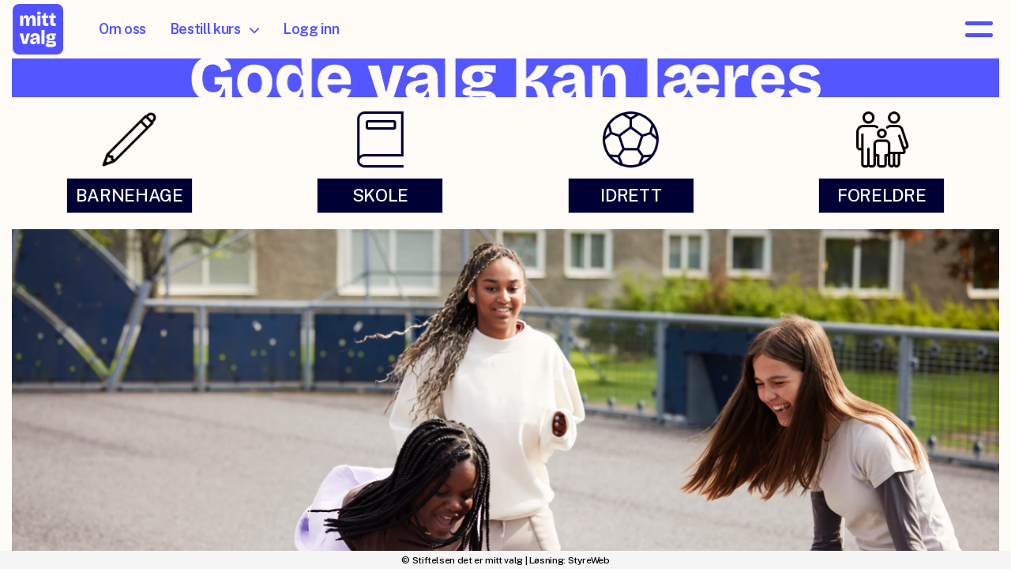

--- FILE ---
content_type: text/html; charset=utf-8
request_url: https://www.determittvalg.no/?PageNotFound
body_size: 6050
content:

<!DOCTYPE html>
<html lang=no>
<head>
    <title>Mitt Valg</title>     
    <meta http-equiv="content-type" content="text/html; charset=utf-8" />
    <meta name="viewport" content="width=device-width, initial-scale=1.0">    
        <meta property="og:image" content="/image/v1/photoalbum/10676699/gode_valg_kan_lares.png?autorotate=true&amp;width=2500&amp;mode=max" />
        <meta name="google-site-verification" content="0oincPlFO9kGCp_6XIgZm0aCiawnjvRVf-x71A7LSfA" />

    
    <link rel="shortcut icon" href="/theme/favicon.ico" />
    <link rel="stylesheet" type="text/css" media="all" href="/css/font-awesome/css/font-awesome-lite.css" asp-append-version="true" />
    <link rel="stylesheet" type="text/css" media="all" href="/css/fancy.css" asp-append-version="true" />

    <link rel="stylesheet" type="text/css" media="all" href="/css/theme-variables.css" asp-append-version="true" />

</head>
<body class="new__frontpage">
    <!-- Page: 3139, PortalPage: 1251201, PortalTemplatePagePk: 944, PortalPk: 11344, FirmPk: 12768, FirmDepartmentPk: 84885-->    
    <div class="body-container ">
        
            <!-- LayoutRow Over meny-->
            <div class="layout__row">
                <div class="layout__row__columnwrapper layout__row--one-col layout__row--fluid">
                        <!-- LayoutColumn Over meny/Hoved-->
                        <div class="layout__column layout__column--single-main">
                            <div class="layout__column--sectionwrapper">
                                    <div id="FirmDepartment Navigation Header1" class="widget">
                                        <!-- Page:3139, PortalPagePk: 1251201, PageModulePk: 25257 ModulePk: 121 Rendering: FirmDepartmentNavHeader\singlerow -->
                                            

                                    </div>
                            </div>
                        </div>
                </div>
            </div>


        <header class="navbar--sticky">
            
            <!-- LayoutRow Meny-->
            <div class="layout__row">
                <div class="layout__row__columnwrapper layout__row--one-col layout__row--fluid">
                        <!-- LayoutColumn Meny/Hoved-->
                        <div class="layout__column layout__column--single-main">
                            <div class="layout__column--sectionwrapper">
                                    <div id="Meny1" class="widget">
                                        <!-- Page:3139, PortalPagePk: 1251201, PageModulePk: 25256 ModulePk: 113 Rendering: Navigation\standardmenu -->
                                            


<nav class="navbar" role="navigation">
    <div class="navbar__body">
        <div class="navbar__branding">
            <!-- Brand and toggle get grouped for better mobile display -->
                <a class="navbar__link" href="/">
                        <img class="navbar__logo" src=/image/v1/photoalbum/10713337/mv-logo-prim%c3%a6r-bla%cc%8a.png?autorotate=true&amp;width=400 alt="Logo" />

                </a>
        </div>

    <!-- Collect the nav links, forms, and other content for toggling -->
    <div class="navbar__collapse" id="navbar-collapse">
        <ul class="navbar__nav"><li><a  href="/barnehage/">Barnehage</a></li>
<li><a  href="/om-oss/">Om oss</a></li>
<li><a  href="/skole/">Skole</a></li>
<li><a  href="/idretten/">Idrett</a></li>
<li><a  href="/foreldre/">Foreldre</a></li>
<li><a  href="/lionsrommet/">Lionsrommet</a></li>
<li><a  href="/kurs/">Kurskalender</a></li>
<li class="dropdown"><a  href="#" data-toggle="dropdown" class="dropdown__toggle">Bestill kurs<i class="fas fa-chevron-down  dropdown__chevron"></i></a><ul class="dropdown__menu" role="menu" >
<li><a  href="https://www.determittvalg.no/barnehage/" target="_blank">Barnehage</a></li>
<li><a  href="https://www.determittvalg.no/skole/" target="_blank">Skole</a></li>
<li><a  href="https://www.determittvalg.no/idretten/" target="_blank">Idrett</a></li>
<li><a  href="https://www.determittvalg.no/foreldre/" target="_blank">Foreldre</a></li>
</ul>
</li>
<li><a  href="https://gnist.styreweb.com/">Logg inn</a></li>
</ul>
    </div>

    <div id="navbar-bars" class="navbar__bars">
        <span id="navbar-bar1" class="navbar__bar"></span>
        <span id="navbar-bar2" class="navbar__bar"></span>
        </div>
    </div>
</nav>

<script src="/js/navigation.js"></script>
                                    </div>
                            </div>
                        </div>
                </div>
            </div>
            <!-- LayoutRow Overskrift-->
            <div class="layout__row">
                <div class="layout__row__columnwrapper layout__row--one-col layout__row--xl">
                        <!-- LayoutColumn Overskrift/Hoved-->
                        <div class="layout__column layout__column--single-main">
                            <div class="layout__column--sectionwrapper">
                            </div>
                        </div>
                </div>
            </div>

        </header>

        <main id="content" class="main-container">
            
            <!-- LayoutRow Hero bilde-->
            <div class="layout__row">
                <div class="layout__row__columnwrapper layout__row--one-col layout__row--xl">
                        <!-- LayoutColumn Hero bilde/Hoved-->
                        <div class="layout__column layout__column--single-main">
                            <div class="layout__column--sectionwrapper">
                                    <div id="Hero image1" class="widget" style="position: relative;">
                                        <!-- Page:3139, PortalPagePk: 1251201, PageModulePk: 25258 ModulePk: 120 Rendering: Hero\hero -->
                                        
        <section class="heroimage">
            <div class="heroimage__images">
                <div style="position: relative;">
                    <img src="/image/v1/photoalbum/10676699/gode_valg_kan_lares.png?autorotate=true&amp;width=2500&amp;mode=max" style="width: 100%" />
                </div>
            </div>
        </section>

                                    </div>
                            </div>
                        </div>
                </div>
            </div>
            <!-- LayoutRow Featured-->
            <div class="layout__row">
                <div class="layout__row__columnwrapper layout__row--one-col layout__row--xl">
                        <!-- LayoutColumn Featured/Hoved-->
                        <div class="layout__column layout__column--single-main">
                            <div class="layout__column--sectionwrapper">
                                    <div id="Dataliste2" class="widget frontpage__courses" style="position: relative;">
                                        <!-- Page:3139, PortalPagePk: 1251201, PageModulePk: 25262 ModulePk: 130 Rendering: Datalist\panel -->
                                        

    <!-- List:1240 -->
    <section class="frontpage__courses">
        <div class="grid__sm--3" style="margin-top:15px;">
                <div class="panel-box ">
                    <div class="panel-box__header">
                        <h2 class="panel-box__heading">BARNEHAGE</h2>
                    </div>

                    <div class="panel-box__body" style="position: relative;">

                            <img class="panel-box__image" src="/image/v1/photoalbum/10678678/icons8-pencil-100.png?autorotate=true&amp;width=440">

                    <div class="panel-box__content">
                        <div style="margin-bottom: 10px;">
                            
                        </div>

                            <div>
                                        <a target="_self" class="image-list__button "  style="background-color:#000035;color: #fff;" href="/barnehage">BARNEHAGE</a>
                            </div>
                    </div>
                    </div>
                </div>
                <div class="panel-box ">
                    <div class="panel-box__header">
                        <h2 class="panel-box__heading">SKOLE</h2>
                    </div>

                    <div class="panel-box__body" style="position: relative;">

                            <img class="panel-box__image" src="/image/v1/photoalbum/10678676/icons8-book-100.png?autorotate=true&amp;width=440">

                    <div class="panel-box__content">
                        <div style="margin-bottom: 10px;">
                            
                        </div>

                            <div>
                                        <a target="_self" class="image-list__button "  style="background-color:#000035;color: #fff;" href="/skole">SKOLE</a>
                            </div>
                    </div>
                    </div>
                </div>
                <div class="panel-box ">
                    <div class="panel-box__header">
                        <h2 class="panel-box__heading">IDRETT</h2>
                    </div>

                    <div class="panel-box__body" style="position: relative;">

                            <img class="panel-box__image" src="/image/v1/photoalbum/10678660/icons8-football-100.png?autorotate=true&amp;width=440">

                    <div class="panel-box__content">
                        <div style="margin-bottom: 10px;">
                            
                        </div>

                            <div>
                                        <a target="_self" class="image-list__button "  style="background-color:#000035;color: #fff;" href="/idretten/">IDRETT</a>
                            </div>
                    </div>
                    </div>
                </div>
                <div class="panel-box ">
                    <div class="panel-box__header">
                        <h2 class="panel-box__heading">FORELDRE</h2>
                    </div>

                    <div class="panel-box__body" style="position: relative;">

                            <img class="panel-box__image" src="/image/v1/photoalbum/10678677/icons8-parent-100.png?autorotate=true&amp;width=440">

                    <div class="panel-box__content">
                        <div style="margin-bottom: 10px;">
                            
                        </div>

                            <div>
                                        <a target="_self" class="image-list__button "  style="background-color:#000035;color: #fff;" href="/foreldre/">FORELDRE</a>
                            </div>
                    </div>
                    </div>
                </div>
        </div>
    </section>

                                    </div>
                            </div>
                        </div>
                </div>
            </div>
            <!-- LayoutRow Innhold-->
            <div class="layout__row">
                <div class="layout__row__columnwrapper layout__row--one-col layout__row--xl">
                        <!-- LayoutColumn Innhold/Hoved-->
                        <div class="layout__column layout__column--single-main">
                            <div class="layout__column--sectionwrapper">
                                    <div id="Boks - Under meny3" class="widget " style="position: relative;">
                                        <!-- Page:3139, PortalPagePk: 1251201, PageModulePk: 25254 ModulePk: 55 Rendering: Html\detail -->
                                        

    <section class="htmlbox">

        	<article>
            	<div class="frontpage-banner">
  <img src="https://i.styreweb.com/v1/photoalbum/10679523/diagonal3_d763b1fd.webp" alt="Mitt Valg – illustrasjon">
  <span class="frontpage-banner__label">
    Mitt Valg – Et rammeverk i sosial og emosjonell læring som bidrar til at barn og unge tar gode valg
  </span>
</div>
            </article>
    </section>

                                    </div>
                                    <div id="Dataliste4" class="widget frontpage__lions-banner" style="position: relative;">
                                        <!-- Page:3139, PortalPagePk: 1251201, PageModulePk: 25300 ModulePk: 130 Rendering: Datalist\ZebraList -->
                                        

    <!-- List:1241 -->
    <section class="frontpage__lions-banner">
        <div style="margin: 5px;">
                    <div class="grid__md--2 grid--grid-gap-0 zigzag-list ">
                        <div class="zigzag-list__image-container">
                                <img class="zigzag-list__image zigzag-list__image--left" src="/image/v1/photoalbum/10713350/LCI_emblem_black.png?autorotate=true&amp;width=1920">
                        </div>
                        <div class="zigzag-list__content-container">
                            <div class="zigzag-list__content">
                                <h1 class="zigzag-list__heading">Lions</h1>

                                <div style="margin-bottom: 10px;">
                                    <p><span style="color: rgb(0, 0, 53);">Mitt Valg er et verktøy for livsmestring og medborgerskap. Rammeverket er helhetlig og universelt, og gir barnehager, skoler og fritidsarenaer konkrete verktøy for å styrke barn og unge.</span></p><p><span style="color: rgb(0, 0, 53);">Som et internasjonalt Lions Quest-program, handler det om å gi barn og unge det de trenger for å mestre livet: Verktøy som styrker både psykisk helse, sosiale ferdigheter og evnen til å ta ansvar. Sammen skaper vi trygge og inkluderende fellesskap!</span></p>
                                </div>

                            </div>
                        </div>
                    </div>
        </div>
    </section>

                                    </div>
                                    <div id="Riktekst5" class="widget " style="position: relative;">
                                        <!-- Page:3139, PortalPagePk: 1251201, PageModulePk: 25261 ModulePk: 111 Rendering: Html\detail -->
                                        

    <section class="htmlbox">

        	<article>
            	<div style="    display: flex;
    justify-content: center;
    flex-direction: column;
    max-width: 100%;
    margin-inline: auto;
    background: var(--MV-yellow);
padding: clamp(1rem, 2vw, 3rem) clamp(2rem, 5vw, 6rem);

}">
<h1 style="color: var(--MV-dark-blue);font-family: var(--ff-bg);font-size: clamp(1rem, -0.875rem + 8.333vw, 3.5rem);margin: 0 0 1rem;"> Dette er Mitt Valg</h1>

<iframe src="https://www.youtube.com/embed/QurImNQois8" frameborder="0" allow="accelerometer; autoplay; clipboard-write; encrypted-media; gyroscope; picture-in-picture; web-share" referrerpolicy="strict-origin-when-cross-origin" allowfullscreen="" style="aspect-ratio: 16 / 9; width: 100% !important;"></iframe>
</div>
            </article>
    </section>

                                    </div>
                                    <div id="Riktekst6" class="widget " style="position: relative;">
                                        <!-- Page:3139, PortalPagePk: 1251201, PageModulePk: 25694 ModulePk: 111 Rendering: Html\detail -->
                                        

    <section class="htmlbox">

        	<article>
            	<!-- Font Awesome 6 (CDN) -->
<link rel="stylesheet" href="https://cdnjs.cloudflare.com/ajax/libs/font-awesome/6.5.0/css/all.min.css">

<!-- Wrapper + SoMe row -->
<div class="social-wrapper">
  <nav class="social-row" aria-label="Mitt Valg — social media">
    <a class="social-link" href="https://www.linkedin.com/company/mitt-valg/" aria-label="LinkedIn" target="_blank" rel="noopener">
      <i class="fa-brands fa-linkedin-in" aria-hidden="true"></i>
    </a>

    <a class="social-link" href="https://www.facebook.com/mittvalg" aria-label="Facebook" target="_blank" rel="noopener">
      <i class="fa-brands fa-facebook-f" aria-hidden="true"></i>
    </a>

    <a class="social-link" href="https://www.instagram.com/determittvalg/" aria-label="Instagram" target="_blank" rel="noopener">
      <i class="fa-brands fa-instagram" aria-hidden="true"></i>
    </a>

    <a class="social-link" href="https://www.tiktok.com/@mittvalg?_t=ZN-8zdmG3KbZzC&amp;_r=1" aria-label="TikTok" target="_blank" rel="noopener">
      <i class="fa-brands fa-tiktok" aria-hidden="true"></i>
    </a>
  </nav>
</div>

<style>
  .social-wrapper {
    --brand: #000035;
    padding-block: 7rem 0;
  }

  .social-row {
    display: flex;
    gap: 0.75rem;
    align-items: center;
    justify-content: space-evenly;
  }

  .social-link {
    display: grid;
    place-items: center;
    width: 80px;
    aspect-ratio: 1;
    /* border-radius: 9999px;
    border: 2px solid var(--brand); */
    color: var(--brand) !important;
    text-decoration: none;
    transition: transform 0.15s ease, background-color 0.2s ease,
      color 0.2s ease;
  }

  .social-link i {
    font-size: 5rem;
    line-height: 1;
  }

  .social-link:hover,
  .social-link:focus-visible {
    /* background: var(--brand);
    color: var(--MV-white) !important; */
    transform: translateY(-2px);
    outline: none;
    text-decoration: none !important;
  }
</style>
            </article>
    </section>

                                    </div>
                                    <div id="Kalender aktivitet forside7" class="widget new__events" style="position: relative;">
                                        <!-- Page:3139, PortalPagePk: 1251201, PageModulePk: 25259 ModulePk: 131 Rendering: CalendarFrontpage\CalendarFrontPage -->
                                        

<section class="cta-events  @*@StyreWeb.Portal.WebHelpers.GetModuleCSSClasses(Model.ContentItem)*@">
        <div class="cta-events__grid">
            <div class="cta-events__event-description">
            <h1 class="cta-events__event-description-heading">Aktiviteter</h1>
                <p><i>Sjekk ut aktivitetskalenderen vår for å få en oversikt over alle våre arrangement!</i></p>
            </div>
            <ul class="grid__md--2 cta-events__grid--grid-gap-30 cms-ul">
                    <li>
                        <a href="/terminliste/kalender/vis/?id=763283" class="cta-events__event">
                        <div class="cta-events__date">
                            <span class="cta-events__number"> 03</span>
                            <span> Feb</span>
                        </div>
                        <div class="cta-events__location">
                            <h3 class="cta-events__location-heading">Vikev&#xE5;g skole</h3>
                        </div>
                        </a>
                    </li>                      
                    <li>
                        <a href="/terminliste/kalender/vis/?id=756354" class="cta-events__event">
                        <div class="cta-events__date">
                            <span class="cta-events__number"> 10</span>
                            <span> Feb</span>
                        </div>
                        <div class="cta-events__location">
                            <h3 class="cta-events__location-heading">Ramstadskogen og Dalen bhg</h3>
                        </div>
                        </a>
                    </li>                      
                    <li>
                        <a href="/terminliste/kalender/vis/?id=756355" class="cta-events__event">
                        <div class="cta-events__date">
                            <span class="cta-events__number"> 04</span>
                            <span> Mar</span>
                        </div>
                        <div class="cta-events__location">
                            <h3 class="cta-events__location-heading">Ramstadskogen og Dalen bhg</h3>
                        </div>
                        </a>
                    </li>                      
                    <li>
                        <a href="/terminliste/kalender/vis/?id=755748" class="cta-events__event">
                        <div class="cta-events__date">
                            <span class="cta-events__number"> 09</span>
                            <span> Mar</span>
                        </div>
                        <div class="cta-events__location">
                            <h3 class="cta-events__location-heading">Skjeldsmark skole</h3>
                        </div>
                        </a>
                    </li>                      
            </ul>
    </div>
</section>

                                    </div>
                                    <div id="Riktekst8" class="widget " style="position: relative;">
                                        <!-- Page:3139, PortalPagePk: 1251201, PageModulePk: 25301 ModulePk: 111 Rendering: Html\detail -->
                                        

    <section class="htmlbox">

        	<article>
            	<h2 style="text-align: center; font-family: var(--ff-bg);font-weight: 900;font-size:3rem;color: var(--MV-dark-blue)">Våre samarbeidspartnere og støttespillere</h2>
            </article>
    </section>

                                    </div>
                                    <div id="Riktekst9" class="widget " style="position: relative;">
                                        <!-- Page:3139, PortalPagePk: 1251201, PageModulePk: 25302 ModulePk: 111 Rendering: Html\detail -->
                                        

    <section class="htmlbox">

        	<article>
            	<div class="slider">
        <div class="slide-track">
            <div class="slide"><img src="https://i.styreweb.com/v1/photoalbum/10753502/buf2.png?width=400&amp;autorotate=true" style="" alt=""><br></div><p class="slide"><img src="https://i.styreweb.com/v1/photoalbum/10753503/gjen.png?width=400&amp;autorotate=true" style="" alt=""></p><p class="slide"><img src="https://i.styreweb.com/v1/photoalbum/10753504/hdir.png?width=400&amp;autorotate=true" style="" alt=""></p><p class="slide"><img src="https://i.styreweb.com/v1/photoalbum/10753497/jubel.png?width=400&amp;autorotate=true" style="" alt=""></p><p class="slide"><img src="https://i.styreweb.com/v1/photoalbum/10753570/lions3.png?width=400&amp;autorotate=true" style="" alt=""></p><p class="slide"><img src="https://i.styreweb.com/v1/photoalbum/10753571/oil3.png?width=400&amp;autorotate=true" style="" alt=""></p><p class="slide"><img src="https://i.styreweb.com/v1/photoalbum/10753500/sbs.png?width=400&amp;autorotate=true" style="" alt=""></p><p class="slide"><img src="https://i.styreweb.com/v1/photoalbum/10763828/Storhamar.png?width=400&amp;autorotate=true" style="" alt=""></p><p class="slide"><img src="https://i.styreweb.com/v1/photoalbum/10753502/buf2.png?width=400&amp;autorotate=true" style="" alt=""><br></p><p class="slide"><img src="https://i.styreweb.com/v1/photoalbum/10753503/gjen.png?width=400&amp;autorotate=true" style="" alt=""></p><p class="slide"><img src="https://i.styreweb.com/v1/photoalbum/10753504/hdir.png?width=400&amp;autorotate=true" style="" alt=""></p><p class="slide"><img src="https://i.styreweb.com/v1/photoalbum/10753497/jubel.png?width=400&amp;autorotate=true" style="" alt=""></p><p class="slide"><img src="https://i.styreweb.com/v1/photoalbum/10753570/lions3.png?width=400&amp;autorotate=true" style="" alt=""></p><p class="slide"><img src="https://i.styreweb.com/v1/photoalbum/10753571/oil3.png?width=400&amp;autorotate=true" style="" alt=""></p><p class="slide"><img src="https://i.styreweb.com/v1/photoalbum/10753500/sbs.png?width=400&amp;autorotate=true" style="" alt=""></p><p class="slide"><img src="https://i.styreweb.com/v1/photoalbum/10763828/Storhamar.png?width=400&amp;autorotate=true" style="" alt=""></p>
        </div>
    </div>
            </article>
    </section>

                                    </div>
                            </div>
                        </div>
                </div>
            </div>
            <!-- LayoutRow Under innhold-->
            <div class="layout__row">
                <div class="layout__row__columnwrapper layout__row--one-col layout__row--fluid">
                        <!-- LayoutColumn Under innhold/Hoved-->
                        <div class="layout__column layout__column--single-main">
                            <div class="layout__column--sectionwrapper">
                                    <div id="Organisasjonsinfo10" class="widget" style="position: relative;">
                                        <!-- Page:3139, PortalPagePk: 1251201, PageModulePk: 25260 ModulePk: 132 Rendering: Firm\OrganizationFooter -->
                                        
<section  style="margin-top: 30px;">
    <div class="org-footer">

            <div class="org-footer__content">
                <h2 class="org-footer__content-heading">Kontakt</h2>

                    <div><a href="mailto:post@mittvalg.lions.no">post@mittvalg.lions.no</a></div>

                    <div>Org.nr. 986487204</div>
            </div>

            <div class="org-footer__content">
                <h2 class="org-footer__content-heading">Postadresse</h2>
                    <div>c/o Lions Norge</div>

                    <div>Ensj&#xF8;veien 18</div>

                    <div>0661 OSLO</div>
            </div>

            <div class="org-footer__content">
                <h2 class="org-footer__content-heading">Besøksadresse</h2>
                    <div>c/o Lions Norge</div>

                    <div>Ensj&#xF8;veien 18</div>

                    <div>0661 OSLO</div>
            </div>

    </div>
</section>

                                    </div>
                            </div>
                        </div>
                </div>
            </div>


        </main>

        

    </div>    

    <footer class="container--fluid footer-site">
        <p class="footer-site__copyright">&copy; Stiftelsen det er mitt valg | Løsning: <a href="https://www.styreweb.com">StyreWeb</a></p>
    </footer>
  

    
    <script type="text/javascript" src="/js/portalcustom.js" asp-append-version="true"></script>




</body>
</html>

--- FILE ---
content_type: text/css
request_url: https://www.determittvalg.no/css/theme-variables.css
body_size: 12487
content:
@import url('https://fonts.googleapis.com/css2?family=Bricolage+Grotesque:opsz,wght@12..96,200..800&family=Public+Sans:ital,wght@0,100..900;1,100..900&display=swap');
:root {
--hvit: #fff;
--mittvalg: #d2232a;
--mittvalg-bg: #f8dddf;
--mittvalg-gray: #333333;
--MV-blue: #5151FF;
--MV-dark-blue: #000035;
--MV-lightblue: #DAF0FF;
--MV-pink: #BC2485;
--MV-white: #FFFCF7;
--MV-yellow: #FFEDC4;
--svart: #000;
--transparent: transparent;
--grey: grey;
--lightgrey: lightgrey;
--lightgrey1: #efefef;
--lightgrey2: #e6e6e6;
--lightgrey3: #696969;
--lightergrey: #dedede;
--darkgrey: #585858;
--whitesmoke: whitesmoke;
--black: #383838;
--lightergrey: #dedede;
--light-darkgrey: #d8d8d8;
--grey1: #bbbbbb;
--grey-green: #effff1;
--grey2: #ebebeb;
--default-white: white;
--default-darkwhite: #f3f3f3;
--sw-info-color: #3490dc;
--layout-row-shaddow-color-light: rgba(0,0,0,0.1);
--layout-row-shaddow-color-dark: rgba(0,0,0,0.2);
--calendar-selection-background-color: white;
--theme-heading-color: black;
--theme-heading1-color: black;
--theme-heading2-color: black;
--theme-heading3-color: black;
--theme-font-color: #331919;
--theme-body-font-color: #424242;
--theme-color-lighten-10: hsl(var(--theme-color),40%);
--theme-color-lighten-20: hsl(var(--theme-color),30%);
--theme-color-darken-10: hsl(var(--theme-color),60%);
--theme-color-darken-20: hsl(var(--theme-color),70%);
--theme-color-contrast: black;
--donate-wizard-button-next-color: #585858;
--theme-color: whitesmoke;
--default-black: var(--black);
--default-grey: var(--grey);
--heading-font-color: var(--mittvalg-gray);
--navbar-background-color: #f3f3f3;
--navbar-collapsed-background-color: var(--whitesmoke);
--navbar-font-color: var(--theme-nav-color);
--navbar-collapsed-font-color: var(--default-black);
--navbar-bars-color: var(--mittvalg);
--navbar-nav-active-background-color: var(--MV-lightblue);
--navbar-nav-active-font-color: var(--mittvalg-gray);
--page-title-heading-color: var(--svart);
--page-title-border-color: var(--theme-color);
--article-card-read-more-font-color: #f3f3f3;
--article-card-read-more-background-color: var(--svart);
--footer-background-color: var(--theme-color);
--footer-font-color: var(--theme-color-contrast);
--month-calendar-table-row-background-color: var(--MV-dark-blue);
--cta-events-date-border-color: var(--theme-color);
--dropdown-menu-background-color: var(--MV-white);
--month-calendar-weekend-background-color: var(--MV-blue);
--navbar-collapse-background-color: var(--MV-white);
}

:root {
  --ff-bg: "Bricolage Grotesque", sans-serif;
  --ff-ps: "Public sans", sans-serif;
  --section-padding-auto: clamp(3rem, 5rem, 7rem);
}


.footer-site__copyright {
font-size: 12px !Important;
}

ol, ul {
line-height: 1.9;
color: var(--MV-dark-blue);
}

.datalist-card__image {
max-height: 100%;
}

/* BARNEHAGE - Praktisk gjennomføring */



.panel-barnehage .panel-box__header {
    background-color: var(--MV-lightblue)  !important;
    border-radius: 0  !important;
    height: 100px;
}

.panel-barnehage .panel-box__heading {
color: var(--MV-dark-blue) !important;
}

.panel-barnehage .panel-box__content {
    background-color: #fff !important;
    padding: 2rem !important;
}


/* IDRETT - Praktisk gjennomføring */

.panel-idrett .panel-box__header {
    background-color: var(--MV-yellow)  !important;
    border-radius: 0  !important;
    height: 100px;
}

.panel-idrett .panel-box__heading {
color: var(--MV-dark-blue) !important;
}

.panel-idrett .panel-box__content {
    background-color: #fff !important;
    padding: 2rem !important;
}


/* SKOLE - Praktisk gjennomføring */

.panel-school .panel-box__header {
    background-color: var(--MV-blue)  !important;
    border-radius: 0  !important;
}

.panel-school .panel-box__heading {
color: var(--MV-white) !important;
}

.panel-school .panel-box__content {
    background-color: #fff !important;
    padding: 2rem !important;
}

/* Bakgrunnsfarge for hero image */

.layout__row:has(.hero--yellow) {
background-color: var(--MV-yellow);
}

.layout__row:has(.hero--pink) {
background-color: var(--MV-pink);
}

.layout__row:has(.hero--blue) {
background-color: var(--MV-blue);
}

.layout__row:has(.hero--lightblue) {
background-color: var(--MV-lightblue);
}


/* Ny generelt */

body {
letter-spacing: -0.02em;
font-size: 1.8rem;
font-weight: 500;
}

ul:not(.navbar__quick) li:not(:last-child) {
  margin-bottom: 1rem;
}

img {
 width: 100%;
  display: block;
}

/* OM PROGRAMMET */ 

.about-wrapper {
padding-block: 1em;
}

.about-text a{
color: var(--MV-blue) !important;
}


.about-grid {
grid-template-columns: auto 1fr;

.zigzag-list__image--left {
max-width: 200px !important; 
 }

.zigzag-list__heading {
font-weight: 600;
letter-spacing: normal;
color: var(--MV-dark-blue);
 }
}

.about-intro {
padding-block: 2em;
}


@media (max-width: 768px) {
.about-grid {
grid-template-columns: 1fr;
 }
}

/* Ny artikkelvisning */

.new-article .article-card {
background-color: var(--MV-lightblue);
    border-radius: 0;
    font-size: 1.8rem;
    border: 0;

a {
   padding: 1rem;
    border-radius: 0;
 }

img {
border-radius: 0;
 }
}

.new-article .article-card__content {
background: transparent;
}

.new-article .article-card__read-more {
width: 80%;
    margin-inline: auto;
    margin-bottom: 1rem;
    background-color: var(--MV-blue);
    color: var(--MV-white);
}

/* Lionsrommet -> Om-oss */

.layout__row:has(.hero--yellow) {
background-color: var(--MV-yellow);
}

/* OM OSS */

.instructors {
padding-block: var(--section-padding-auto);
    color: var(--MV-pink);
}

.instructors .grid__sm--3 {
    grid-template-columns: repeat(auto-fit, minmax(241px, 1fr));
}

@media (max-width: 768px) {
.instructors .grid__sm--3 {
grid-template-columns: repeat(2,1fr);
 }
}

.instructors .department-list__card {
box-shadow: none;
}

.instructors .department-list__top {
background-image: none;
    border-radius: 50%;
    height: 100%;
    width: 100%;
}

.instructors .department-list__img {
    background: var(--MV-dark-blue);
    padding: .6rem;

    max-width: 100%;
    border-radius: 50%;

}

*/ PANEL-BOX */

/* scope to front page if you like: .new__frontpage .panel-box { … } */
.new__frontpage .panel-box {
  transition: transform 0.18s ease, box-shadow 0.18s ease;
}
.new__frontpage .panel-box:hover,
.new__frontpage .panel-box:focus {
  transform: translateY(-2px);
  transition: 0.2s;
}
/* keyboard focus ring */
.new__frontpage .panel-box:focus {
  outline: none;
  box-shadow: 0 0 0 3px rgba(22, 119, 255, 0.25), 0 8px 22px rgba(0, 0, 0, 0.12);
}

.new__frontpage .panel-box img {
  transition: transform 0.25s ease;
  transform-origin: center center;
    max-height: 100%;
   max-width: clamp(70px, 6vw, 180px);
}

.new__frontpage .panel-box:hover img,
.new__frontpage .panel-box:focus img {
  transform: scale(1.03);
}

/* Product-info */

.product .image-list__content {
  padding-block: 3rem;
}

.product .zigzag-list__image--left {
    object-position: center;
    height: auto;
/*    object-fit: cover; */
    max-width: 400px;
}


/* Product links */

.product .panel-box {
  transition: transform .2s ease;
}

.product .panel-box:hover {
  transform: translateY(-1px);
}


.product .panel-box__header {
    border-radius: 20px 0 0;
    background-color: var(--MV-lightblue);
    font-family: var(--ff-bg);
}

.product .panel-box__heading {
font-size: 3rem;
    font-weight: 900;
color: var(--MV-dark-blue);
padding-block: 2rem;
line-height: 1.1;
}

.product .panel-box__content {
    padding: 0;
    background-color: var(--MV-dark-blue);
}

.product .panel-box__content>div {
margin-bottom: 0 !important;
}

.product .image-list__button {
    justify-content: flex-end;
    display: flex;
    border: 0;
    color: var(--MV-white);
padding: 10px;
font-size: 1.8rem;
    margin: 0;

}

/* Prisplakat */

.price-grid {
  display: flex;
  flex-wrap: wrap;
/*  grid-template-columns: repeat(auto-fit, minmax(280px, 1fr)); */
  gap: 24px;
  padding-block: var(--section-padding-auto);
}

.price-card {
  --radius: 14px;
  --border: rgba(0, 0, 0, 0.12);
  --bg: #fff;
  --text: #0f172a;
  --muted: #64748b;
  --brand: #0b5fff;
  --brand-contrast: #ffffff;
  --shadow: 0 10px 30px rgba(2, 6, 23, 0.08);
  --focus: 0 0 0 3px rgba(11, 95, 255, 0.35);
  --transition: 240ms cubic-bezier(0.2, 0.6, 0.2, 1);
}



/* ===== Card layout ===== */

.price-card {
  width: min(400px, 100%);
  border: 2px solid var(--MV-dark-blue);
  overflow: hidden;
  min-width: 0;
  color: var(--MV-dark-blue);
  height: 100%;
}

.price-card__header {
  background: var(--MV-dark-blue);
  color: var(--MV-white);
  padding: 4rem;
  text-align: center;
}

.price-card__title {
  margin: 0;
  font-size: 3rem;
  line-height: 1.2;
  letter-spacing: -0.2px;
  font-weight: 800;
  font-family: var(--ff-bg);
  color: var(--MV-white);
}

.price-card__subtitle {
  margin: 6px 0 0 0;
  font-size: 14px;
  color: rgba(255, 255, 255, 0.9);
}

.price-card__body {
  display: flex;
  flex-direction: column;
  padding: 18px 22px 12px;
}

.price-card__heading {
  font-size: 1.8rem;
  font-weight: 600;
  font-family: var(--ff-ps);
  color: var(--MV-dark-blue);
}

.price-card__price {
  display: flex;
  flex-direction: column;
  margin-bottom: 12px;
  background: #f5f5f5;
  padding: 1rem;
}

.price-card__currency {
  font-size: 18px;
  color: var(--muted);
}

.price-card__amount {
  font-size: 1.8rem;
  font-weight: 600;
  font-family: var(--ff-ps);
}

.price-card__period {
  font-size: 1.6rem;
}

.price-card__features {
  list-style: none;
  padding: 0;
  margin: 8px 0 18px 0;
  display: grid;
  gap: 8px;
}

.price-card__features li {
  display: flex;
  gap: 8px;
  align-items: center;
   align-items: baseline;
}

.price-card__placeholder {
height: 30.39px;
}

.price-card__placeholder--null {
height: 0;
}

.tick {
  font-weight: 700;
  color: var(--MV-pink);
  line-height: 1.2;
}

.price-card__cta {
  display: inline-flex;
  align-items: center;
  justify-content: center;
  width: 100%;
  box-sizing: border-box;
  padding: 8px 16px;
  background: var(--MV-lightblue);
  color: var(--MV-dark-blue) !important;
  text-decoration: none;
  font-weight: 600;
  border-radius: 0;
  transition: transform var(--transition), box-shadow var(--transition),
    background var(--transition);
  font-size: 1.8rem;
  font-family: var(--ff-ps);

  margin-top: auto;
  box-sizing: border-box;
  width: 100%;
}

.idrett--yellow .price-card__cta {
background: var(--MV-yellow);
}

.price-card__cta:hover {
  transform: translateY(-1px);
  text-decoration: none !important;
}
.price-card__cta:active {
  transform: translateY(0);
}
.price-card__cta:focus-visible {
  outline: none;
  box-shadow: var(--focus);
}

@media (max-width: 900px) {
  .price-card {
    width: 100%;
  }
}


/* ===== Accordion ===== */

/*  .price-card__accordion {
    border-top: 1px solid var(--MV-dark-blue);
  } */

.acc-item {
  border-top: 1px solid var(--MV-dark-blue);
}

.acc-trigger {
  width: 100%;
  text-align: left;
  background: transparent;
  border: 0;
  padding: 14px 18px;
  font: inherit;
  color: inherit;
  display: flex;
  align-items: center;
  justify-content: space-between;
  gap: 12px;
  cursor: pointer;
}

.acc-trigger:hover {
  background: var(--MV-yellow);
}

.acc-trigger:focus-visible {
  outline: none;
  box-shadow: var(--focus);
  position: relative;
  z-index: 1;
}

.chev {
  width: 20px;
  height: 20px;
  flex: 0 0 auto;
  stroke: currentColor;
  fill: none;
  stroke-width: 2;
  transform: rotate(-90deg);
  transition: transform var(--transition);
  opacity: 0.8;
}
.acc-item.is-open .chev {
  transform: rotate(0deg);
}

.acc-panel {
  height: 0;
  overflow: hidden;
  transition: height var(--transition);
  background: #fafafa;
}
.acc-panel__inner {
  padding: 12px 18px 16px;
  color: #0f172a;
}
.acc-panel__inner p {
  margin: 0 0 8px 0;
  color: #334155;
}
.acc-panel__inner ul {
  margin: 0;
  padding-left: 18px;
  color: #334155;
}

@media (prefers-reduced-motion: reduce) {
  .acc-panel {
    transition: none !important;
  }
  .chev {
    transition: none !important;
  }
  .price-card__cta {
    transition: none !important;
  }
}

@media (min-width: 769px) {
  .price-card__body {
    min-height: 680px;
  }
}

/* PRODUKTSIDER */

.product {
  background-color: var(--MV-white);
}

.product p {
font-family: var(--ff-ps);
font-size: 1.8rem;
color: var(--MV-dark-blue);
letter-spacing: normal;
}

.product .zigzag-list__content-container {
background-color: transparent;
}

.product .zigzag-list__image-container {
    display: flex;
    position: relative;
    justify-content: center;
/*    align-items: center;*/
}

.zigzag-list__image--left {
    object-position: 0 100%;
    height: auto;
    object-fit: contain;
   max-width: 300px;
}


.lionsrommet-cards .datalist-card {
border: 3px solid #d3d2d2;
    background-color: transparent;
}

.lionsrommet-cards .datalist-card__button {
    justify-self: flex-end;
    background-color: transparent;
    font-size: 1.8rem;
    color: var(--MV-dark-blue);
    font-weight: 600;
}

.lionsrommet-cards .datalist-card__heading {
    font-size: 2.8rem;
    font-weight: 900;
    font-family: var(--ff-bg);
    color: var(--MV-dark-blue)
}

.lionsrommet-cards .datalist-card__content {
color: var(--MV-dark-blue);
font-weight: 600;
font-size: 1.8rem;
font-family: var(--ff-bg);
}


section > div:has(> .product-panel) {
  margin: 0 !important;
}

.product-headline {
  font-family: var(--ff-ps);
  font-size: 2.4rem;
  color: var(--MV-dark-blue);
}

.product-quote article{
    font-family: var(--ff-ps);
    font-weight: 600;
    font-size: 2.4rem;
    font-style: italic;
    color: var(--MV-dark-blue);
    padding: 3rem 15px;
max-width: 1280px;
    margin-inline: auto;
}

.section--yellow {
  background-color: var(--MV-yellow);
}

.section--yellow .product-panel {
margin-inline: auto;
}

.section--lightblue {
  background-color: var(--MV-lightblue);
}

.section--lightblue .htmlbox {
     max-width: 1280px;
    margin-inline: auto;
padding: 3rem 15px;
}


.section--lightblue .image-list__container,
.section--yellow .image-list__container {
  background-color: transparent;
  box-shadow: none;
  grid-template-columns: 1fr;
  max-width: 1024px;
  margin-inline: auto;

  .image-list__button {
    display: block;
    place-self: flex-end;
    max-width: 250px;
  }

  .image-list__content {
    letter-spacing: normal;
    color: var(--MV-dark-blue);
    font-family: var(--ff-ps);
   font-size: 1.8rem;
  }

  .image-list__heading {
    font-size: 2.4rem;
    font-weight: 600;
    font-family: var(--ff-ps);
    color: var(--MV-dark-blue);
  }

  .section--lightblue .htmlbox {
    max-width: 1024px;
    margin-inline: auto;
    padding-inline: 15px;
  }
}

.product-panel {
grid-template-columns: auto 70%;
    max-width: 1280px;
/*     margin-inline: auto; */

  .zigzag-list__content {
    justify-content: center;
            font-family: var(--ff-ps);
        color: var(--MV-dark-blue);
        letter-spacing: normal;
        font-size: 1.8rem;
    overflow: visible;
  }

  .zigzag-list__content p {
    font-family: var(--ff-ps);
    font-size: 1.8rem;
    font-weight: 500;
    color: var(--MV-dark-blue);
    letter-spacing: initial;
  }

  .zigzag-list__heading {
    font-weight: 600;
    font-size: 2.4rem;
    font-family: var(--ff-ps);
    color: var(--MV-dark-blue);
  }
}


@media (max-width: 768px) {
  .product-panel {
    grid-template-columns: 1fr;
  }
}

.product-panel--opposite {
/*  grid-template-columns: 70% auto; */
  max-width: 1280px;
padding-block: var(--section-padding-auto);

  .zigzag-list__content {
    justify-content: center;
    font-family: var(--ff-ps);
    color: var(--MV-dark-blue);
    letter-spacing: normal;
    font-size: 1.8rem;
  }

  .zigzag-list__content p {
    font-family: var(--ff-ps);
    font-size: 1.8rem;
    font-weight: 500;
    color: var(--MV-dark-blue);
    letter-spacing: initial;
  }

  .zigzag-list__heading {
    font-weight: 600;
    font-size: 2.4rem;
    font-family: var(--ff-ps);
    color: var(--MV-dark-blue);
  }
}

@media (max-width: 768px) {
  .product-panel--opposite {
    grid-template-columns: 1fr;
  }
}

/* KARUSELL */

@keyframes scroll {
  0% {
    transform: translateX(0);
  }

  100% {
    transform: translateX(calc(-250px * 7));
  }
}

.slider {
  background: transparent;
  height: 100px;
  margin: 5rem auto;
  overflow: hidden;
  position: relative;
  width: 1200px;
}

.slider::before,
.slider::after {
  background: linear-gradient(
    to right,
    rgba(255, 255, 255, 1) 0%,
    rgba(255, 255, 255, 0) 100%
  );
  content: "";
  height: 100px;
  position: absolute;
  width: 200px;
}

.slider::after {
  right: 0;
  top: 0;
  transform: rotateZ(180deg);
}

.slider::before {
  left: 0;
  top: 0;
  z-index: 99;
}

.slider .slide-track {
  animation: scroll 60s linear infinite;
  display: flex;
  width: calc(250px * 14);
  gap: 40px;
}

.slider .slide {
  display: flex;
  height: 100px;
  width: 250px;
}

.slide img {
  object-fit: contain;
}

@media (max-width: 900px) {
  .slider {
    max-width: 800px;
  }
}

@media (max-width: 768px) {
  .slider {
    max-width: 500px;
  }

  .slider::before,
  .slider::after {
    width: 120px;
  }
}

@media (max-width: 500px) {
  .slider {
    max-width: 345px;
  }

  .slider::before,
  .slider::after {
    width: 90px;
  }
}

/* NYTT DESIGN */

.new__frontpage,
.product {
  font-family: "Public Sans", sans-serif;
}

.new__frontpage .body-container,
.product .body-container {
 overflow-x: clip;
  background-color: var(--MV-white);
}

.new__frontpage .navbar__bars,
.product .navbar__bars {
  display: flex;
  align-items: center;
  cursor: pointer;
}

.new__frontpage .navbar__logo,
.product .navbar__logo {
width: clamp(5rem, 5vw, 10rem) !important;
  max-height: 100%;
}

/* Quick (pinned) links live inline next to the logo */
.new__frontpage .navbar__quick,
.product .navbar__quick {
  display: flex;
  align-items: center;
  gap: 12px;
  list-style: none;
  margin: 0;
  padding: 0;
  margin-right: auto;
   justify-content: flex-end;
background-color: var(--MV-white);
}

.dropdown__chevron {
margin-left: 8px;
}

.dropdown__menu li {
  list-style: none;
}

.dropdown__menu li a {
  display: block;       
  width: 100%;         
  padding: 0.8em 1.2em; 
  text-decoration: none;
color: var(--MV-dark-blue); 
}

.dropdown__menu li a:hover {
  background-color: var(--MV-yellow) !important;
}

.navbar .dropdown__menu li {
border-bottom: none;
}

/* Flytt quick links til hovedmeny */
.new__frontpage .navbar__quick > li > a,
.product .navbar__quick > li > a {
  display: block;
  padding: 0 15px;
  border-radius: 5px;
  text-decoration: none;
  color: var(--MV-blue);
  font-size: clamp(1.5rem, 3vw, 1.8rem);
  font-weight: 600;
}

.navbar__nav--active {
border-bottom: none;
}

/* Hover/active states */
.new__frontpage .navbar__quick > li > a:hover,
.product .navbar__quick > li > a:hover {
  background: var(--MV-lightblue);
  color: var(--MV-dark-blue);
}

.new__frontpage .navbar__bars,
.product .navbar__bars {
  display: flex !important;
  cursor: pointer;
}

.new__frontpage .navbar__bar,
.product .navbar__bar {
  background-color: var(--MV-blue);
}

.new__frontpage .navbar__collapse,
.product .navbar__collapse {
  display: none !important;
}

.new__frontpage .navbar__collapse--show,
.product .navbar__collapse--show {
  display: block !important;
  left: 0;
  height:100svh;
  box-shadow: 0px 4px 5px 0px var(--MV-lightblue);
}

.new__frontpage .navbar__collapse--show .navbar__nav,
.product .navbar__collapse--show .navbar__nav {
  display: grid;
  place-content: center;
  place-items: center;
   max-height: 100%;
}

@media (max-width: 640px) {

.new__frontpage .navbar__collapse--show .navbar__nav, 
.product .navbar__collapse--show .navbar__nav {
margin-top: 10svh;
 }
}


.new__frontpage .navbar__nav li a,
.product .navbar__nav li a {
  font-size: clamp(2rem, 2vw, 3rem);
  color: var(--MV-dark-blue);
  font-family: var(--ff-bg);
  text-transform: uppercase;
  justify-content: center;
}

.new__frontpage .navbar__nav li a:hover,
.product .navbar__nav li a:hover {
  background-color: var(--MV-yellow);
  color: var(--MV-dark-blue);
  transition: 0.3s ease;
}

.new__frontpage .navbar__body,
.product .navbar__body {
  justify-content: space-between;
  width: 100%;
  min-height: 8svh;
  background-color: var(--MV-white);
}

.new__frontpage .navbar__collapse--show .navbar__nav li,
.product .navbar__collapse--show .navbar__nav li {
  border-bottom: none;
  width: 100%;
  text-align: center;
}

.new__frontpage .bannerimage__images__img {
  background-size: contain !important;
}

.frontpage__lions-banner {
  padding-block: var(--section-padding-auto);
}

.frontpage__lions-banner .zigzag-list__content-container {
  height: auto;
   background-color: transparent;
}

/* Mobile-only: make .navbar__quick dropdowns overlay the page */
@media (max-width: 767px) {
  .navbar__quick .dropdown {
    position: static; 
  }

  .navbar__quick .dropdown__menu {
    position: fixed;           /* take it out of navbar flow */
    top: var(--dropdown-top, 56px); /* set by JS on open */
    left: 0;
    right: 0;
    z-index: 9999;
    max-height: 60vh;
    overflow: auto;
    display: none;             /* closed by default */
    background-color: var(--MV-yellow) !important;
  }

  .navbar__quick .dropdown.is-open > .dropdown__menu {
    display: block; /* show when toggled */
  }

  .navbar__quick .dropdown__menu li{
list-style-type: none;
place-self: flex-end;
}
  
  .navbar__quick .dropdown.is-open {
    overflow: visible;
  }
}



.frontpage-banner {
  position: relative;
  overflow: hidden;
}

.frontpage-banner img {
  display: block;
  width: 100%;
  height: auto;
}

  .frontpage-banner {
    position: relative;
    display: inline-block;
    margin-inline: auto;
    padding-block: var(--section-padding-auto);
  }

  .frontpage-banner img {
    aspect-ratio: 2;
    object-fit: cover;
  }

.frontpage-banner__label {
  position: absolute;
  left: 0;
  bottom: 20%;
  max-width: min(60ch, 92%);
  background: #fff;
  color: var(--MV-dark-blue);
  line-height: 1.35;
  font-style: italic;
  font-family: var(--ff-bg);
  font-weight: 800;
  font-size: clamp(18px, 4vw, 3rem);

  /* start hidden; JS will add .is-visible */
  opacity: 0;
  transform: translateY(12px);
  transition: opacity 0.35s ease, transform 0.35s ease;
  will-change: opacity, transform;
}

.frontpage-banner__label.is-visible {
  opacity: 1;
  transform: translateY(0);
}

/* motion preference */
@media (prefers-reduced-motion: reduce) {
  .frontpage-banner__label {
    transition: none;
  }
}

/* Ny forside kalender */

.new__events {
  padding-block: var(--section-padding-auto);
}

.new__events .cta-events__event-description h1,
.new__events .cta-events__event-description p {
  color: var(--MV-dark-blue);
}

.new__frontpage .cta-events {
  background-color: var(--MV-yellow);
  font-family: var(--ff-bg);

  .cta-events__number,
  .cta-events__number span {
    font-family: var(--ff-bg);
    font-weight: 800;
    font-size: 3rem;
    color: var(--MV-dark-blue);
  }

  .cta-events__event-description-heading {
    font-family: var(--ff-bg);
    font-size: 3rem;
  }

  .cta-events__date {
    border-color: var(--MV-pink);
    color: var(--MV-dark-blue);
  }

  .cta-events__location-heading,
  .cta-events__event-description-heading i {
    font-family: var(--ff-ps);
    font-weight: 500;
    font-size: 2.4rem;
    color: var(--MV-dark-blue);
  }
}

.new__frontpage .zigzag-list__heading {
  display: none;
}

.new__frontpage .frontpage__lions-banner .grid__md--2 {
  grid-template-columns: 0.5fr 1fr;
  justify-items: center;
  align-items: center;
  max-width: 70%;
  margin-inline: auto;
  grid-gap: 20px;
}

@media (max-width: 768px) {
  .new__frontpage .frontpage__lions-banner .grid__md--2 {
    grid-template-columns: 1fr;
max-width: 100%;
  }
}
.new__frontpage .zigzag-list__image {
  max-width: 250px;
  height: auto;
}

.frontpage__lions-banner .zigzag-list__content {
  font-size: 1.8rem;
  font-family: var(--ff-ps);
  padding: 0;
  letter-spacing: normal;
}

.frontpage__lions-banner .zigzag-list__image-container {
  justify-content: center;
}

.frontpage-banner__label {
  padding: 2rem;
  border-radius: 0;
}

/* NY FOOTER */

.new__frontpage .org-footer {
  border-top: 5px solid var(--MV-pink);
  color: var(--MV-dark-blue);
  background-color: var(--MV-lightblue);
}

.new__frontpage .org-footer__content-heading {
  font-family: var(--fs-ps);
  font-size: 1.8rem;
  font-weight: 600;
}

.new__frontpage .org-footer__content-heading div {
  font-family: var(--ff-ps);
  font-size: 1.6rem;
}

/* Ny forside */

.frontpage__courses .grid__sm--3 {
  grid-template-columns: repeat(auto-fit, minmax(135px, 1fr));
  padding-block: 5rem 0;
}

.frontpage__courses .panel-box {
  display: grid;
  place-items: center;
  border: none;
background-color: transparent;
}

.frontpage__courses .panel-box__content {
  padding: 0;
}

.frontpage__courses .panel-box__header {
  display: none;
}

.frontpage__courses .image-list__button {
  margin: 0;
  min-width: 160px;
  text-align: center;
    font-size: clamp(16px, 4vw, 22px);
}

/* GAMMEL KODE */


.navbar__logo {
  margin-right: 30px;
}

.article__content {
  font-size: 17.94px;
}

.article__content h1 {
  font-size: 2.4rem;
}

.article__content h2 {
  font-size: 2rem;
}

.team .department-list__contact-item:not(:nth-child(2n)) {
  display: none;
}

.kalender {
  font-family: var(--ff-ps);
}

.bgyMgX {
font-size: clamp(1.2rem, 4vw, 6rem) !important;
    color: var(--MV-blue) !important;
    font-family: var(--ff-bg) !important;
}

.dCzQUH {
color: var(--MV-white) !important;
}

.gUAntY {
    border: 3px solid var(--MV-dark-blue) !important;
}

.gUAntY:last-child {
    border-right: 3px solid var(--MV-dark-blue) !important;
}

.month-calendar__table-heading {
border: none;
}

.kalender .month-calendar__event {
  background-color: var(--MV-pink);
  color: white;
  font-size: 1.3rem;
  padding: 1rem;
}

.kalender .day-calendar__event {
  background-color: var(--mittvalg);
  color: white;
}

.kalender_detaljer .calendar-detail__event-detail-heading {
  background-color: var(--mittvalg);
  color: white;
}

.cta-events__date {
  border-right: 4px solid var(--mittvalg);
}

.kalender .month-calendar__event-time {
  display: none;
}

.kurs .head .panel-box__heading {
  background-color: var(--mittvalg);
  color: white;
  text-align: center;
}

.kurs .head .panel-box__body {
  height: 32px;
}

.kurs .head .panel-box {
  border: 2px solid var(--mittvalg);
}

.kurs .type .panel-box__heading {
  background-color: black;
  color: white;
  padding: 40px;
  text-align: center;
  font-size: 25px;
  min-height: 155px;
}

.kurs .type .panel-box {
  border: 2px solid black;
  position: relative;
  top: -71px;
  min-height: 418px;
}

.kurs .type .panel-box__content {
  padding: 10px;
  display: grid;
  grid-template-columns: 1fr;
  grid-auto-rows: 1fr;
  place-content: center;
  max-height: 557px;
}

.kurs .type .image-list__button {
  font-size: 18px;
  font-weight: 600;
  display: flex;
  justify-content: center;
  align-items: center;
  margin-top: 32px;
}

.kurs .type .image-list__button:hover {
  background: white !important;
  color: black !important;
}

.kurs .type .panel-box__content > div {
  display: flex;
  flex-direction: column;
  justify-content: flex-end;
}

.kurs .grid__sm--3 {
  grid-template-columns: 1fr;
}

.kurs .accordion {
  position: relative;
  top: -116px !important;
  border: 2px solid black;
}

.kurs .accordion__heading {
  color: black;
}

.kurs .accordion__header {
  background-color: white;
  color: black;
}
.kurs .second .grid__sm--3 {
  margin-top: -5px !important;
}
.kurs .third .grid__sm--3 {
  margin-top: -5px !important;
}

.kurs .fourth .grid__sm--3 {
  margin-top: -5px !important;
}
.kurs .fifth .grid__sm--3 {
  margin-top: -5px !important;
}
.kurs .sixth .grid__sm--3 {
  margin-top: -5px !important;
}
.kurs .seventh .grid__sm--3 {
  margin-top: -5px !important;
}

/* PRØVE */

.prove .btn-contact-wrapper {
  display: flex;
  gap: 1rem;
  padding-block: 1rem;
  flex-wrap: wrap;
}

.prove .prove-intro {
  border: 3px solid var(--mittvalg);
  padding: 1rem 2rem;
  border-radius: 0.2rem;
}

.prove .btn-contact {
  background: var(--mittvalg);
  color: var(--hvit);
  padding: 12px 24px;
  font-size: 1.8rem;
}

.prove .widget:not(:first-child) {
  padding-block-start: 3rem;
}

.prove .btn-contact:hover {
  background: var(--svart);
  transition: 0.3s;
}

.prove .article-card {
  border-color: var(--svart);
  border-radius: 0;
}

.prove .htmlbox a:hover {
  text-decoration: none;
}

.prove #header3 {
  padding-block-start: 0;
}

.prove .article a {
  color: var(--hvit);
  background: var(--mittvalg-gray);
}

.prove .article-list-category__item--top {
  font-size: 18px;
}

.prove .article-list-category__items--top {
  margin-bottom: 4rem;
  flex-wrap: wrap;
}

.prove .article-card__image {
  min-height: 300px;
  object-fit: cover;
  border-radius: 0;
}

.prove .article-card__body-text {
  font-size: 18px;
}

.navbar {
  min-height: 73.2px;
}

@media only screen and (max-width: 768px) {
  .navbar {
    min-height: 73.2px;
  }

  .navbar__collapse {
    top: 0px;
  }

  .navbar__collapse--show {
    top: 0 !important;
    height: 100dvh;
  }

  .navbar__bars {
    top: 10px;
  }

  .navbar__nav li a {
    font-size: 18px !important;
  }
}

.month-calendar__dot {
  color: var(--MV-pink);
}

.layout__row--background-light {
  background-color: var(--mittvalg-bg);
}

.cta-events__event-description > p {
  max-width: 37ch;
}

.article-card__read-more {
  text-align: center;
  background: var(--svart);
}

.article-card__read-more:hover {
  background: var(--mittvalg);
}

.dropdown__chevron {
  font-size: 14px;
}

.featured-article {
  margin-bottom: 8rem;
}

.featured-article .grid__sm--2 {
  grid-template-columns: 1fr !important;
  max-width: 99%;
}

.featured-article .article-card {
  flex-direction: row-reverse;
  gap: 2rem !important;
  padding: 2rem 1rem;
}

.featured-article .article-card__body-text {
  padding: 0px 25px;
}

.featured-article .article-card__image {
  min-height: 500px;
  max-height: 500px;
  border-radius: 0;
}

.featured-article .article-card__read-more {
  background: var(--mittvalg);
}

.featured-article .article-card__content {
  width: 55%;
}

.featured-article .article-card__read-more:hover {
  background: var(--svart);
}

.featured-article .article-card__heading {
  font-size: 3.65rem;
}

@media (max-width: 768px) {
  .featured-article .article-card {
    flex-direction: column;
  }

  .featured-article .article-card__image {
    min-height: 300px;
    max-height: 300px;
  }

  .featured-article .article-card__heading {
    font-size: 2.8rem;
  }
}

@media only screen and (max-width: 1100px) {
  .article-list-category--mobile {
    webkit-display: none;
    display: none;
  }

  .featured-article .article-card__content {
    width: 100%;
  }
}

.footer-links {
  background: #000;
  padding: 3rem;
}

.footer-links {
  display: grid;
}

@media (max-width: 700px) {
  .footer-links {
    padding: 1rem;
  }
}

.org-info {
  margin-top: 0 !important;
}

.navbar {
  min-height: 73.2px;
}

.navbar__body {
  display: flex;
  align-items: center;
  /* margin-left: auto; */
  /* margin-right: auto; */
  overflow-x: auto;
  overflow-y: hidden;
  max-width: 100vw;
}

.navbar__nav li a {
  color: rgb(51, 51, 51);
  font-weight: 500;
  letter-spacing: 1px;
  text-transform: none;
  padding: 15px;
  padding-bottom: 14px;
  display: block;
  display: flex;
  font-size: 18px;
}

@media only screen and (max-width: 768px) {
  .navbar__collapse {
    top: 70px;
    transition: none;
  }

  .navbar__collapse--show {
    /* top: 73px !important; */
    top: 5px !important;
    transition: none;
  }
}

.page-title {
  font-size: 40px;
  font-weight: 700;
  margin-top: 0;
  color: black;
  border-bottom: 0;
}


.julekalender .htmlbox {
    /* overflow-x: clip; */
    overflow: visible;
    background: #e61e2f;
    color: #fff;
   /* max-width: 1024px; */
    margin-inline: auto;
    padding-inline: 15px;
    border-radius: 10px;
    padding: 3rem 0 8rem 0;
    margin-top: 5rem;
}

.julekalender .htmlbox:before{
  content: "";
  display: block;
  border: 30px solid transparent;
  border-image: url("https://i.styreweb.com/v1/photoalbum/10922190/IMG_0493.PNG?width=800&autorotate=true");
  border-image-slice: 130;
  border-image-repeat: round;
  border-image-width: 86px;
  border-image-outset: 45px;
  /* margin: 40px; */
  border-radius: 12px;
  background-size: contain;
  background-repeat: no-repeat;
  width: 100%;
  height:100%;
  box-sizing:border-box;
  position: absolute;
  top: 0;
  z-index: 1;
  pointer-events:none;
/*max-width: 1024px;*/
}

.julekalender .htmlbox:after {
  content: "";
  display: block;
  /* box-sizing:border-box; */
  background-image: url("https://i.styreweb.com/v1/photoalbum/10918490/ribbon-8308518_1280.png?width=800&autorotate=true");
  height: 300px;
  background-size: contain;
  background-repeat: no-repeat;
  width: 100%;
  position: absolute;
  bottom: -230px;
  z-index: 1;
    pointer-events:none;
}

.julekalender .body-container {
  background: #e61e2f;
}

.calendar-grid {
  display: grid;
  width: 94%;
  max-width: 900px;
  margin: 3% auto 2rem auto;
  grid-template-columns: repeat(3, 1fr);
  grid-template-rows: auto;
  grid-gap: 1rem;
  background: inherit;
  overflow: visible;
  transform: translate3d(0px, 0px, 0px);

  grid-template-areas:
    "day1  day2   day3"
    "day4   day5  day6"
    "day7   day8  day9"
    "day10  day11  day12"
    "day13  day14   day15"
    "day16   day17  day18"
    "day19  day20  day21"
    "day22  day23  day24"
    "title  title  title";
}

/* title */

.calendar-grid .title {
  grid-area: title;
  display: flex;
  align-items: center;
  justify-content: center;
}

.calendar-grid .title img {
  max-width: 70% !important;
}

/* opening/closing doors */
.calendar-grid .day {
  transform: translate3d(0px, 0px, 0px);
  position: relative;
}

.calendar-grid input {
  display: none;
}

.calendar-grid label {
  perspective: 1000px;
  transform-style: preserve-3d;
  cursor: pointer;
  display: flex;
  min-height: 100%;
  width: 100%;
  height: calc(85vw / 3);
  position: relative;
}

.calendar-grid .door {
  width: 100%;
  transform-style: preserve-3d;
  transition: all 300ms;
  border: 2px dashed #ffffff30;
  border-radius: 0.4rem;
  transform-origin: 0% 50%;
}

.calendar-grid .door div {
  position: absolute;
  height: 100%;
  width: 100%;
  -webkit-backface-visibility: hidden;
  backface-visibility: hidden;
  border-radius: 0.4rem;
  display: flex;
  align-items: center;
  justify-content: center;
  color: #ffffff;
  font-size: 3em;
  font-weight: bold;
  text-shadow: 2px 2px 0 #29832e;
}

.calendar-grid .door .back {
  background: rgb(255, 255, 255);
  transform: rotateY(-180deg);
  box-shadow: rgba(0, 0, 0, 0.4) 0px 2px 4px,
    rgba(0, 0, 0, 0.3) 0px 7px 13px -3px, rgba(0, 0, 0, 0.2) 0px -3px 0px inset;
}

.calendar-grid :checked + .door {
  transform: rotateY(-180deg);
  background: rgb(255, 255, 255);
}

.calendar-grid .title-container {
  opacity: 0;
  transform: translateY(-1rem);
  pointer-events: none;
  display: flex;
  align-items: center;
  justify-content: center;
  position: absolute;
  z-index: 1000;
  bottom: -5.41rem;
  left: -10rem;
  right: -10rem;
  transition: all 400ms ease-in-out;
}

.calendar-grid :checked ~ .title-container {
  opacity: 1;
  transform: translateY(0);
  pointer-events: all;
}

.calendar-grid .title-container a {
  position: relative;
  display: inline-block;
  border-radius: 0.25rem;
  padding: 0.5rem 1rem;
  background-color: #29832e;
  color: #f1faee;
  font-size: 17px;
  white-space: nowrap;
  text-decoration: none;
}

.calendar-grid .title-container a::before {
  content: "";
  display: block;
  border-radius: 0.75rem;
  background: repeating-linear-gradient(
    -45deg,
    #f1faee 0,
    #f1faee 0.5rem,
    #e63946 0.5rem,
    #e63946 1rem
  );
  background-size: 1.44rem 1.44rem;
  box-shadow: 0 2px 5px 0 rgba(0, 0, 0, 0.5);
  position: absolute;
  z-index: -1;
  top: -0.5rem;
  right: -0.5rem;
  bottom: -0.5rem;
  left: -0.5rem;
  -webkit-animation: calendar-item-link 0.6s infinite linear;
  animation: calendar-item-link 0.6s infinite linear;
  -webkit-animation-play-state: paused;
  animation-play-state: paused;
}

.calendar-grid .title-container a:hover::before {
  -webkit-animation-play-state: running;
  animation-play-state: running;
}

.calendar-grid .inside-empty {
}

.calendar-grid :checked ~ .inside {
  opacity: 1;
}

/* Calendar day positions and z-indexes */
.calendar-grid .day-1 {
  grid-area: day1;
  z-index: 16;
}

.calendar-grid .day-2 {
  grid-area: day2;
  z-index: 9;
}

.calendar-grid .day-3 {
  grid-area: day3;
  z-index: 1;
}

.calendar-grid .day-4 {
  grid-area: day4;
  z-index: 15;
}

.calendar-grid .day-5 {
  grid-area: day5;
  z-index: 22;
}

.calendar-grid .day-6 {
  grid-area: day6;
  z-index: 10;
}

.calendar-grid .day-7 {
  grid-area: day7;
  z-index: 3;
}

.calendar-grid .day-8 {
  grid-area: day8;
  z-index: 14;
}

.calendar-grid .day-9 {
  grid-area: day9;
  z-index: 2;
}

.calendar-grid .day-10 {
  grid-area: day10;
  z-index: 7;
}

.calendar-grid .day-11 {
  grid-area: day11;
  z-index: 19;
}

.calendar-grid .day-12 {
  grid-area: day12;
  z-index: 18;
}

.calendar-grid .day-13 {
  grid-area: day13;
  z-index: 4;
}

.calendar-grid .day-14 {
  grid-area: day14;
  z-index: 12;
}

.calendar-grid .day-15 {
  grid-area: day15;
  z-index: 24;
}

.calendar-grid .day-16 {
  grid-area: day16;
  z-index: 21;
}

.calendar-grid .day-17 {
  grid-area: day17;
  z-index: 23;
}

.calendar-grid .day-18 {
  grid-area: day18;
  z-index: 17;
}

.calendar-grid .day-19 {
  grid-area: day19;
  z-index: 6;
}

.calendar-grid .day-20 {
  grid-area: day20;
  z-index: 20;
}

.calendar-grid .day-21 {
  grid-area: day21;
  z-index: 8;
}

.calendar-grid .day-22 {
  grid-area: day22;
  z-index: 11;
}

.calendar-grid .day-23 {
  grid-area: day23;
  z-index: 5;
}

.calendar-grid .day-24 {
  grid-area: day24;
  z-index: 13;
}

.inside2 {
  display: flex;
  justify-content: center;
  background-color: #ffffff;
  border-radius: 0.4rem;
  align-items: center;
  margin: 1rem;
  height: 80%;

  a {
    text-decoration: none;
    color: #e63946;
  }
}

.inside2 img {
  height: 90% !important;
}

.lenke {
  height: 10%;
  text-decoration: none;
  color: #ffffff;
}

.inside {
  position: absolute;

  top: 0;
  right: 0;
  bottom: 0;
  left: 0;
  border-radius: 0.4rem;
  overflow: hidden;
  opacity: 0;
  transition: opacity 300ms ease-in-out;
  background-color: #ffffff;
  /* background: repeating-linear-gradient(-45deg, #f1faee 0, #f1faee 0.5rem, #e63946 0.5rem, #e63946 1rem);
        background-size: 1.44rem 1.44rem; */
  -webkit-animation: calendar-item-link 0.6s infinite linear;
  animation: calendar-item-link 1.7s infinite linear;
  /* -webkit-animation-play-state: paused;
        animation-play-state: paused; */
}

/* media query */
@media only screen and (min-width: 576px) {
  .calendar-grid {
    grid-template-columns: repeat(6, 1fr);
    grid-template-areas:
      "title  title  title  day5   day17  day15"
      "title  title  title  day11  day20  day16"
      "title  title  title  day1   day18  day12"
      "day6   day22  day14  day24  day24  day4  "
      "day10  day21  day2   day24  day24  day8"
      "day3   day9   day7   day13  day23  day19";
  }
}

@media only screen and (min-width: 576px) {
  .calendar-grid label {
    height: 136px;
  }
}

@media only screen and (max-width: 576px) {
  .calendar-grid .day-1 {
    z-index: 22;
  }

  .calendar-grid .day-2 {
    z-index: 23;
  }

  .calendar-grid .day-3 {
    z-index: 24;
  }

  .calendar-grid .day-4 {
    z-index: 19;
  }

  .calendar-grid .day-5 {
    z-index: 20;
  }

  .calendar-grid .day-6 {
    z-index: 21;
  }

  .calendar-grid .day-7 {
    z-index: 16;
  }

  .calendar-grid .day-8 {
    z-index: 17;
  }

  .calendar-grid .day-9 {
    z-index: 18;
  }

  .calendar-grid .day-10 {
    z-index: 13;
  }

  .calendar-grid .day-11 {
    z-index: 14;
  }

  .calendar-grid .day-12 {
    z-index: 15;
  }

  .calendar-grid .day-13 {
    z-index: 10;
  }

  .calendar-grid .day-14 {
    z-index: 11;
  }

  .calendar-grid .day-15 {
    z-index: 12;
  }

  .calendar-grid .day-16 {
    z-index: 7;
  }

  .calendar-grid .day-17 {
    z-index: 8;
  }

  .calendar-grid .day-18 {
    z-index: 9;
  }

  .calendar-grid .day-19 {
    z-index: 4;
  }

  .calendar-grid .day-20 {
    z-index: 5;
  }

  .calendar-grid .day-21 {
    z-index: 6;
  }

  .calendar-grid .day-22 {
    z-index: 1;
  }

  .calendar-grid .day-23 {
    z-index: 2;
  }

  .calendar-grid .day-24 {
    z-index: 3;
  }
}

@-webkit-keyframes calendar-item-link {
  0% {
    background-position: 0 0;
  }

  100% {
    background-position: 1.44rem 0;
  }
}

@keyframes calendar-item-link {
  0% {
    background-position: 0 0;
  }

  100% {
    background-position: 1.44rem 0;
  }
}

.modal {
  display: none;
  position: fixed;
  z-index: 99;
  left: 0;
  top: 0;
  width: 100%;
  height: 100%;
  overflow: none;
  background-color: rgb(168, 55, 55);
  background-color: rgba(207, 16, 16, 0.4);
}

.modal-content1 {
  background-color: #ffffff;
  color: #000000;
  margin: auto;
  margin-top: 10rem;
  border: 5px solid #29832e;
  width: 80%;
  height: fit-content;
  border-radius: 10px;
  padding: 10px;
}

.modal-content1 h3 {
  color: rgb(189, 20, 20);
}

.modal-contents {
  text-align: center;
  border-radius: 10px;
  padding: 10px;
}

.modal-content {
  background-color: #fefefe;
  margin: auto;
  padding: 20px;
  border: 1px solid #888;
  width: 80%;
}

.close {
  color: #aaa;
  float: right;
  font-size: 28px;
  font-weight: bold;
  padding-right: 5px;
}

.close:hover,
.close:focus {
  color: #e6e6e6;
  text-decoration: none;
  cursor: pointer;
}

.title69 {
  color: #e61e2f;
  font-size: 20px;
  font-weight: 600;
}

.sharp-fold {
  position: relative;
  background: linear-gradient(-150deg, #ffffff40 1.5em, rgb(85 136 170 / 0%) 0);
}

.sharp-fold::before {
  content: "";
  position: absolute;
  top: 0;
  right: 0;
  background: linear-gradient(
      to left bottom,
      transparent 50%,
      rgba(255, 255, 255, 0.2) 0,
      rgba(219, 43, 43, 0.4)
    )
    no-repeat 100% 0;
  width: 1.73em;
  height: 3em;
  transform: translateY(-1.3em) rotate(-30deg);
  transform-origin: bottom right;
  border-bottom-left-radius: inherit;
  box-shadow: -0.2em 0.2em 0.3em -0.1em rgba(0, 0, 0, 0.15);
}


--- FILE ---
content_type: application/javascript; charset=utf-8
request_url: https://cdn.jsdelivr.net/npm/canvas-confetti@1.5.1/dist/confetti.browser.min.js
body_size: 2950
content:
/**
 * Minified by jsDelivr using Terser v5.37.0.
 * Original file: /npm/canvas-confetti@1.5.1/dist/confetti.browser.js
 *
 * Do NOT use SRI with dynamically generated files! More information: https://www.jsdelivr.com/using-sri-with-dynamic-files
 */
!function(t,e){!function t(e,n,a,i){var o=!!(e.Worker&&e.Blob&&e.Promise&&e.OffscreenCanvas&&e.OffscreenCanvasRenderingContext2D&&e.HTMLCanvasElement&&e.HTMLCanvasElement.prototype.transferControlToOffscreen&&e.URL&&e.URL.createObjectURL);function r(){}function l(t){var a=n.exports.Promise,i=void 0!==a?a:e.Promise;return"function"==typeof i?new i(t):(t(r,r),null)}var c,s,u,d,f,h,m,g,b,v=(u=Math.floor(1e3/60),d={},f=0,"function"==typeof requestAnimationFrame&&"function"==typeof cancelAnimationFrame?(c=function(t){var e=Math.random();return d[e]=requestAnimationFrame((function n(a){f===a||f+u-1<a?(f=a,delete d[e],t()):d[e]=requestAnimationFrame(n)})),e},s=function(t){d[t]&&cancelAnimationFrame(d[t])}):(c=function(t){return setTimeout(t,u)},s=function(t){return clearTimeout(t)}),{frame:c,cancel:s}),p=(g={},function(){if(h)return h;if(!a&&o){var e=["var CONFETTI, SIZE = {}, module = {};","("+t.toString()+")(this, module, true, SIZE);","onmessage = function(msg) {","  if (msg.data.options) {","    CONFETTI(msg.data.options).then(function () {","      if (msg.data.callback) {","        postMessage({ callback: msg.data.callback });","      }","    });","  } else if (msg.data.reset) {","    CONFETTI.reset();","  } else if (msg.data.resize) {","    SIZE.width = msg.data.resize.width;","    SIZE.height = msg.data.resize.height;","  } else if (msg.data.canvas) {","    SIZE.width = msg.data.canvas.width;","    SIZE.height = msg.data.canvas.height;","    CONFETTI = module.exports.create(msg.data.canvas);","  }","}"].join("\n");try{h=new Worker(URL.createObjectURL(new Blob([e])))}catch(t){return void 0!==typeof console&&"function"==typeof console.warn&&console.warn("🎊 Could not load worker",t),null}!function(t){function e(e,n){t.postMessage({options:e||{},callback:n})}t.init=function(e){var n=e.transferControlToOffscreen();t.postMessage({canvas:n},[n])},t.fire=function(n,a,i){if(m)return e(n,null),m;var o=Math.random().toString(36).slice(2);return m=l((function(a){function r(e){e.data.callback===o&&(delete g[o],t.removeEventListener("message",r),m=null,i(),a())}t.addEventListener("message",r),e(n,o),g[o]=r.bind(null,{data:{callback:o}})}))},t.reset=function(){for(var e in t.postMessage({reset:!0}),g)g[e](),delete g[e]}}(h)}return h}),y={particleCount:50,angle:90,spread:45,startVelocity:45,decay:.9,gravity:1,drift:0,ticks:200,x:.5,y:.5,shapes:["square","circle"],zIndex:100,colors:["#26ccff","#a25afd","#ff5e7e","#88ff5a","#fcff42","#ffa62d","#ff36ff"],disableForReducedMotion:!1,scalar:1};function M(t,e,n){return function(t,e){return e?e(t):t}(t&&null!=t[e]?t[e]:y[e],n)}function w(t){return t<0?0:Math.floor(t)}function x(t){return parseInt(t,16)}function C(t){return t.map(k)}function k(t){var e=String(t).replace(/[^0-9a-f]/gi,"");return e.length<6&&(e=e[0]+e[0]+e[1]+e[1]+e[2]+e[2]),{r:x(e.substring(0,2)),g:x(e.substring(2,4)),b:x(e.substring(4,6))}}function I(t){t.width=document.documentElement.clientWidth,t.height=document.documentElement.clientHeight}function S(t){var e=t.getBoundingClientRect();t.width=e.width,t.height=e.height}function T(t,e,n,o,r){var c,s,u=e.slice(),d=t.getContext("2d"),f=l((function(e){function l(){c=s=null,d.clearRect(0,0,o.width,o.height),r(),e()}c=v.frame((function e(){!a||o.width===i.width&&o.height===i.height||(o.width=t.width=i.width,o.height=t.height=i.height),o.width||o.height||(n(t),o.width=t.width,o.height=t.height),d.clearRect(0,0,o.width,o.height),u=u.filter((function(t){return function(t,e){e.x+=Math.cos(e.angle2D)*e.velocity+e.drift,e.y+=Math.sin(e.angle2D)*e.velocity+e.gravity,e.wobble+=e.wobbleSpeed,e.velocity*=e.decay,e.tiltAngle+=.1,e.tiltSin=Math.sin(e.tiltAngle),e.tiltCos=Math.cos(e.tiltAngle),e.random=Math.random()+2,e.wobbleX=e.x+10*e.scalar*Math.cos(e.wobble),e.wobbleY=e.y+10*e.scalar*Math.sin(e.wobble);var n=e.tick++/e.totalTicks,a=e.x+e.random*e.tiltCos,i=e.y+e.random*e.tiltSin,o=e.wobbleX+e.random*e.tiltCos,r=e.wobbleY+e.random*e.tiltSin;return t.fillStyle="rgba("+e.color.r+", "+e.color.g+", "+e.color.b+", "+(1-n)+")",t.beginPath(),"circle"===e.shape?t.ellipse?t.ellipse(e.x,e.y,Math.abs(o-a)*e.ovalScalar,Math.abs(r-i)*e.ovalScalar,Math.PI/10*e.wobble,0,2*Math.PI):function(t,e,n,a,i,o,r,l,c){t.save(),t.translate(e,n),t.rotate(o),t.scale(a,i),t.arc(0,0,1,r,l,c),t.restore()}(t,e.x,e.y,Math.abs(o-a)*e.ovalScalar,Math.abs(r-i)*e.ovalScalar,Math.PI/10*e.wobble,0,2*Math.PI):(t.moveTo(Math.floor(e.x),Math.floor(e.y)),t.lineTo(Math.floor(e.wobbleX),Math.floor(i)),t.lineTo(Math.floor(o),Math.floor(r)),t.lineTo(Math.floor(a),Math.floor(e.wobbleY))),t.closePath(),t.fill(),e.tick<e.totalTicks}(d,t)})),u.length?c=v.frame(e):l()})),s=l}));return{addFettis:function(t){return u=u.concat(t),f},canvas:t,promise:f,reset:function(){c&&v.cancel(c),s&&s()}}}function E(t,n){var a,i=!t,r=!!M(n||{},"resize"),c=M(n,"disableForReducedMotion",Boolean),s=o&&!!M(n||{},"useWorker")?p():null,u=i?I:S,d=!(!t||!s)&&!!t.__confetti_initialized,f="function"==typeof matchMedia&&matchMedia("(prefers-reduced-motion)").matches;function h(e,n,i){for(var o,r,l,c,s,d=M(e,"particleCount",w),f=M(e,"angle",Number),h=M(e,"spread",Number),m=M(e,"startVelocity",Number),g=M(e,"decay",Number),b=M(e,"gravity",Number),v=M(e,"drift",Number),p=M(e,"colors",C),y=M(e,"ticks",Number),x=M(e,"shapes"),k=M(e,"scalar"),I=function(t){var e=M(t,"origin",Object);return e.x=M(e,"x",Number),e.y=M(e,"y",Number),e}(e),S=d,E=[],F=t.width*I.x,N=t.height*I.y;S--;)E.push((o={x:F,y:N,angle:f,spread:h,startVelocity:m,color:p[S%p.length],shape:x[(c=0,s=x.length,Math.floor(Math.random()*(s-c))+c)],ticks:y,decay:g,gravity:b,drift:v,scalar:k},r=void 0,l=void 0,r=o.angle*(Math.PI/180),l=o.spread*(Math.PI/180),{x:o.x,y:o.y,wobble:10*Math.random(),wobbleSpeed:Math.min(.11,.1*Math.random()+.05),velocity:.5*o.startVelocity+Math.random()*o.startVelocity,angle2D:-r+(.5*l-Math.random()*l),tiltAngle:(.5*Math.random()+.25)*Math.PI,color:o.color,shape:o.shape,tick:0,totalTicks:o.ticks,decay:o.decay,drift:o.drift,random:Math.random()+2,tiltSin:0,tiltCos:0,wobbleX:0,wobbleY:0,gravity:3*o.gravity,ovalScalar:.6,scalar:o.scalar}));return a?a.addFettis(E):(a=T(t,E,u,n,i)).promise}function m(n){var o=c||M(n,"disableForReducedMotion",Boolean),m=M(n,"zIndex",Number);if(o&&f)return l((function(t){t()}));i&&a?t=a.canvas:i&&!t&&(t=function(t){var e=document.createElement("canvas");return e.style.position="fixed",e.style.top="0px",e.style.left="0px",e.style.pointerEvents="none",e.style.zIndex=t,e}(m),document.body.appendChild(t)),r&&!d&&u(t);var g={width:t.width,height:t.height};function b(){if(s){var e={getBoundingClientRect:function(){if(!i)return t.getBoundingClientRect()}};return u(e),void s.postMessage({resize:{width:e.width,height:e.height}})}g.width=g.height=null}function v(){a=null,r&&e.removeEventListener("resize",b),i&&t&&(document.body.removeChild(t),t=null,d=!1)}return s&&!d&&s.init(t),d=!0,s&&(t.__confetti_initialized=!0),r&&e.addEventListener("resize",b,!1),s?s.fire(n,g,v):h(n,g,v)}return m.reset=function(){s&&s.reset(),a&&a.reset()},m}function F(){return b||(b=E(null,{useWorker:!0,resize:!0})),b}n.exports=function(){return F().apply(this,arguments)},n.exports.reset=function(){F().reset()},n.exports.create=E}(function(){return void 0!==t?t:"undefined"!=typeof self?self:this||{}}(),e,!1),t.confetti=e.exports}(window,{});
//# sourceMappingURL=/sm/ab60d7fb9bf5b5ded42c77782b65b071de85f56c21da42948364d6b2b1961762.map

--- FILE ---
content_type: text/javascript
request_url: https://www.determittvalg.no/js/portalcustom.js
body_size: 7822
content:
//20260202013829
//Sett price-card__body til samme høyde

function setEqualHeights() {
  const bodies = document.querySelectorAll(".price-card__body");

  // Reset heights first
  bodies.forEach(el => el.style.height = "auto");

  if (window.innerWidth > 768) {
    let maxHeight = 0;

    // Find the tallest
    bodies.forEach(el => {
      maxHeight = Math.max(maxHeight, el.offsetHeight);
    });

    // Apply equal height
    bodies.forEach(el => {
      el.style.height = maxHeight + "px";
    });
  }
}

// Run on load and resize
window.addEventListener("load", setEqualHeights);
window.addEventListener("resize", setEqualHeights);


// Gjør "bestill" til en dynamisk knapp

document.addEventListener("DOMContentLoaded", function () {
  const pageTitle = document.title; // Hent sidetittel for kontekts

  document.querySelectorAll(".price-card").forEach(card => {
    const courseTitle = card.querySelector(".price-card__title")?.textContent.trim();
    const cta = card.querySelector(".price-card__cta");
    if (!cta || !courseTitle) return;

    // mailto
    const subject = encodeURIComponent(`Bestilling: ${courseTitle} (fra ${pageTitle})`);
    const body = encodeURIComponent(
      `Hei,\n\nJeg ønsker å bestille kurset "${courseTitle}" for ${pageTitle}.\n\nMvh`
    );

    cta.href = `mailto:kurs@mittvalg.lions.no?subject=${subject}&body=${body}`;
  });
});


// Fjern instruktørenes kontaktinfo

document.addEventListener("DOMContentLoaded", function () {
  const contactInfos = document.querySelectorAll('.department-list__contact-info');
  contactInfos.forEach(info => info.remove());
});


// Reveal .frontpage-banner__label when it's at least 20% visible
(function () {
  // Optional: only run on front page
  // if (!document.getElementsByClassName('new__frontpage').length) return;

  var label = null;
  var ticking = false;
  var alreadyShown = false; // set to true to animate only once

  function getLabel() {
    if (!label) {
      var els = document.getElementsByClassName('frontpage-banner__label');
      if (els && els.length) label = els[0];
    }
    return label;
  }

  function checkInView() {
    var el = getLabel();
    if (!el) return;

    var rect = el.getBoundingClientRect();
    var vh = window.innerHeight || document.documentElement.clientHeight;

    // how many pixels of the element are actually inside the viewport?
    var visiblePx = Math.min(rect.bottom, vh) - Math.max(rect.top, 0);
    var elemH = Math.max(rect.height || (rect.bottom - rect.top), 1);
    var ratio = visiblePx / elemH;

    if (ratio >= 0.2) {
      if (!el.classList.contains('is-visible')) el.classList.add('is-visible');
      if (alreadyShown) removeListeners(); // stop observing after first reveal
    } else if (!alreadyShown) {
      // allow it to hide again if you want repeat behavior
      if (el.classList.contains('is-visible')) el.classList.remove('is-visible');
    }
  }

  function onScrollOrResize() {
    if (ticking) return;
    ticking = true;
    window.requestAnimationFrame ? requestAnimationFrame(run) : setTimeout(run, 16);
  }

  function run() {
    ticking = false;
    checkInView();
  }

  function addListeners() {
    window.addEventListener('scroll', onScrollOrResize);
    window.addEventListener('resize', onScrollOrResize);
    window.addEventListener('load', run);
    run(); // initial check
  }

  function removeListeners() {
    window.removeEventListener('scroll', onScrollOrResize);
    window.removeEventListener('resize', onScrollOrResize);
  }

  // init after DOM is ready
  if (document.readyState === 'loading') {
    document.addEventListener('DOMContentLoaded', addListeners);
  } else {
    addListeners();
  }
})();

/* Make entire .panel-box clickable using the inner .panel-box__content a[href] */
function initPanelBoxes() {
  var boxes = document.querySelectorAll('.panel-box');
  for (var i = 0; i < boxes.length; i++) {
    attachPanelBehavior(boxes[i]);
  }
}

function attachPanelBehavior(box) {
  // prevent double-binding
  if (box.getAttribute('data-panel-clickable') === '1') return;
  box.setAttribute('data-panel-clickable', '1');

  // find the primary link inside the content area
  var link = box.querySelector('.panel-box__content a[href]');
  if (!link) return;

  // make the whole box look/behave like a link
  if (!box.hasAttribute('tabindex')) box.setAttribute('tabindex', '0');
  box.setAttribute('role', 'link');
  box.style.cursor = 'pointer';

  function isInteractive(el) {
    while (el && el !== box) {
      var tag = el.tagName ? el.tagName.toLowerCase() : '';
      if (tag === 'a' || tag === 'button' || tag === 'input' || tag === 'select' || tag === 'textarea' || el.isContentEditable) {
        return true;
      }
      el = el.parentNode;
    }
    return false;
  }

  function go(evt) {
    // only left click / keyboard; let real links, buttons, etc. handle themselves
    if (evt.type === 'click' && evt.button && evt.button !== 0) return;
    if (isInteractive(evt.target)) return;

    var href = link.getAttribute('href');
    if (!href) return;

    var targetAttr = link.getAttribute('target');
    var newTab = evt.ctrlKey || evt.metaKey || evt.button === 1 || targetAttr === '_blank';

    if (newTab) {
      window.open(href, targetAttr || '_blank');
    } else {
      window.location.href = href;
    }
    evt.preventDefault();
  }

  box.addEventListener('click', go);
  box.addEventListener('keydown', function (evt) {
    var key = evt.key || evt.keyCode;
    if (key === 'Enter' || key === 13 || key === ' ' || key === 32) {
      go(evt);
    }
  });
}

// run when ready (covers scripts loaded head or bottom)
if (document.readyState === 'loading') {
  document.addEventListener('DOMContentLoaded', initPanelBoxes);
} else {
  initPanelBoxes();
}



// general.js — Price-card accordion (scoped + blocks global handlers)
(function () {
  document.addEventListener('DOMContentLoaded', () => {
    document.querySelectorAll('[data-accordion]').forEach(initAccordion);
  });

  // Optional: expose manual init if you inject cards dynamically
  window.PriceCardAccordion = { init: (selOrEl) => initAccordion(selOrEl) };

  function initAccordion(root) {
    if (typeof root === 'string') root = document.querySelector(root);
    if (!root) return;

    const singleOpen = root.hasAttribute('data-accordion-single');
    const base = (root.getAttribute('data-accordion') || 'accordion') + '-' + uid();

    // Strict scope: use the accordion directly inside this card
    const acc = root.querySelector(':scope > .price-card__accordion');
    if (!acc) return;

    // Only direct .acc-item children of this accordion
    let items;
    try {
      items = acc.querySelectorAll(':scope > .acc-item');
    } catch {
      // Fallback if :scope unsupported
      items = Array.from(acc.children).filter(el => el.classList && el.classList.contains('acc-item'));
    }

    items.forEach((item, i) => {
      const btn   = item.querySelector(':scope > .acc-trigger') || item.querySelector('.acc-trigger');
      const panel = item.querySelector(':scope > .acc-panel')   || item.querySelector('.acc-panel');
      if (!btn || !panel) return;

      // Unique IDs per card (avoid collisions)
      const trigId = btn.id   || `${base}-t-${i + 1}`;
      const paneId = panel.id || `${base}-p-${i + 1}`;
      btn.id = trigId;
      panel.id = paneId;

      btn.setAttribute('aria-controls', paneId);
      panel.setAttribute('aria-labelledby', trigId);
      btn.setAttribute('aria-expanded', 'false');

      // Start collapsed
      panel.style.height = '0';
      item.classList.remove('is-open');

      // Click handler in CAPTURE phase to beat global handlers
      btn.addEventListener('click', (e) => {
        e.preventDefault();
        // Kill other handlers that might toggle everything:
        if (e.stopImmediatePropagation) e.stopImmediatePropagation();
        e.stopPropagation();

        const isOpen = btn.getAttribute('aria-expanded') === 'true';

        // If single-open, close siblings in THIS card only
        if (singleOpen && !isOpen) {
          items.forEach(it => {
            if (it === item) return;
            const b = it.querySelector(':scope > .acc-trigger') || it.querySelector('.acc-trigger');
            const p = it.querySelector(':scope > .acc-panel')   || it.querySelector('.acc-panel');
            if (b && p && b.getAttribute('aria-expanded') === 'true') {
              collapse(it, b, p);
            }
          });
        }

        isOpen ? collapse(item, btn, panel) : expand(item, btn, panel);
      }, { capture: true });

      // Keyboard support
      btn.addEventListener('keydown', (e) => {
        if (e.key === 'Enter' || e.key === ' ') { e.preventDefault(); btn.click(); }
      });
    });

    function expand(item, btn, panel) {
      item.classList.add('is-open');
      btn.setAttribute('aria-expanded', 'true');
      panel.style.height = panel.scrollHeight + 'px';

      const tidy = () => {
        panel.removeEventListener('transitionend', tidy);
        if (btn.getAttribute('aria-expanded') === 'true') {
          panel.style.height = 'auto'; // allow dynamic content growth
        }
      };
      panel.addEventListener('transitionend', tidy);
    }

    function collapse(item, btn, panel) {
      item.classList.remove('is-open');
      btn.setAttribute('aria-expanded', 'false');

      if (panel.style.height === 'auto' || !panel.style.height) {
        panel.style.height = panel.scrollHeight + 'px';
        panel.getBoundingClientRect(); // force reflow
      }
      panel.style.height = '0';
    }

    function uid() { return Math.random().toString(36).slice(2, 8); }
  }
})();

// HYBRID NAV

(function () {
  // Only run on pages that have .new__frontpage OR .product
  if (
    !document.querySelector ||
    !(
      document.querySelector('.new__frontpage') ||
      document.querySelector('.product')
    )
  ) {
    return;
  }

  // KONFIG: Hva som skal festes/pinnes
  // 1) Eksakte href-er
  var PINNED_HREFS = ['/om-oss/', '/bestill-kurs/'];
  // 2) Dropdown-etiketter (tekst)
  var PINNED_DROPDOWN_LABELS = ['Bestill kurs'];
  // 3) Vanlige link-etiketter (for Login)
  var PINNED_LABELS = ['Logg inn'];
  // 4) Delstrenger i href (fallback hjelpetreff)
  var PINNED_HREF_CONTAINS = ['https://gnist.styreweb.com/'];

  function ensureQuickList(navbarBody, beforeEl) {
    var quick = navbarBody.querySelector('.navbar__quick');
    if (!quick) {
      quick = document.createElement('ul');
      quick.className = 'navbar__quick';
      navbarBody.insertBefore(quick, beforeEl); // place before hamburger
    }
    return quick;
  }

  function textOf(el) {
    return (el && (el.textContent || el.innerText) || '').trim().toLowerCase();
  }

  function movePinnedItems() {
    var navbarBody = document.querySelector('.navbar .navbar__body');
    var collapse   = document.getElementById('navbar-collapse');
    var bars       = document.getElementById('navbar-bars');
    if (!navbarBody || !collapse || !bars) return false;

    bars.style.display = 'flex';
    bars.style.cursor = 'pointer';

    var quick = ensureQuickList(navbarBody, bars);

    var items = collapse.querySelectorAll('.navbar__nav > li');
    var i, li, a, href, label;

    for (i = 0; i < items.length; i++) {
      li = items[i];

      // handle dropdowns by label
      if (li.classList && li.classList.contains('dropdown')) {
        var toggle = li.querySelector('a.dropdown__toggle');
        if (toggle) {
          var dLabel = textOf(toggle);
          for (var k = 0; k < PINNED_DROPDOWN_LABELS.length; k++) {
            if (dLabel === PINNED_DROPDOWN_LABELS[k].toLowerCase()) {
              quick.appendChild(li);
              break;
            }
          }
        }
        continue;
      }

      // handle regular links
      a = li.querySelector('a[href]');
      if (!a) continue;

      href  = (a.getAttribute('href') || '');
      label = textOf(a);

      var shouldPin =
        // exact href match
        (href && PINNED_HREFS.indexOf(href) !== -1) ||
        // label match (Logg inn)
        (label && PINNED_LABELS.indexOf(label) !== -1) ||
        // href contains helpers (e.g. /user/login, /min-side)
        (href && PINNED_HREF_CONTAINS.some(function (s) { return href.toLowerCase().indexOf(s) !== -1; }));

      if (shouldPin) {
        quick.appendChild(li);
      }
    }

    if (window.checkNavbarWidth) {
      try { window.checkNavbarWidth(); } catch (e) {}
    }
    return true;
  }

  // Poll gently until the CMS has injected the navbar (no MutationObserver)
  function startWhenReady() {
    var tries = 0;
    var maxTries = 40; // ~4s total
    var timer = setInterval(function () {
      tries++;
      if (movePinnedItems() || tries >= maxTries) {
        clearInterval(timer);
      }
    }, 100);
  }

  // Try now and also after load (covers async injection)
  if (!movePinnedItems()) {
    if (window.addEventListener) {
      window.addEventListener('load', startWhenReady);
    }
    startWhenReady();
  }

  // move .navbar__quick above nav on mobile
  function moveQuickAboveNavbar() {
    var nav = document.querySelector('nav.navbar');
    var quick = document.querySelector('.navbar__quick');
    if (!nav || !quick) return;

    if (window.innerWidth < 768) {
      if (nav.previousElementSibling !== quick) {
        nav.parentNode.insertBefore(quick, nav);
      }
    } else {
      var bars = document.getElementById('navbar-bars');
      var body = document.querySelector('.navbar .navbar__body');
      if (body && bars && quick && quick.parentNode !== body) {
        body.insertBefore(quick, bars);
      }
    }
  }

  window.addEventListener('load', moveQuickAboveNavbar);
  window.addEventListener('resize', moveQuickAboveNavbar);
})();

// run after your existing navbar code
function setupMobileQuickDropdown() {
  var quick = document.querySelector('.navbar__quick');
  if (!quick) return;

  var dd = quick.querySelector('.dropdown');
  if (!dd) return;

  var toggle = dd.querySelector('a.dropdown__toggle');
  var menu   = dd.querySelector('.dropdown__menu');
  if (!toggle || !menu) return;

  function isMobile() { return window.innerWidth < 768; }

  function forceClosed() {
    dd.classList.remove('open', 'is-open');
    toggle.setAttribute('aria-expanded', 'false');
    if (isMobile()) menu.style.display = 'none';
    else menu.style.display = '';
  }

  function setMenuTop() {
    var rect = toggle.getBoundingClientRect();
    var top  = rect.bottom + window.scrollY;
    menu.style.setProperty('--dropdown-top', top + 'px');
  }

  function onDocClick(e) {
    if (!isMobile()) return;
    if (!dd.classList.contains('is-open')) return;
    if (dd.contains(e.target)) return;
    dd.classList.remove('is-open');
    toggle.setAttribute('aria-expanded', 'false');
    menu.style.display = 'none';
  }

  function onToggle(e) {
    if (!isMobile()) return;
    e.preventDefault();
    e.stopPropagation();
    if (e.stopImmediatePropagation) e.stopImmediatePropagation();

    var nowOpen = !dd.classList.contains('is-open');
    if (nowOpen) {
      setMenuTop();
      dd.classList.add('is-open');
      toggle.setAttribute('aria-expanded', 'true');
      menu.style.display = 'block';
    } else {
      dd.classList.remove('is-open');
      toggle.setAttribute('aria-expanded', 'false');
      menu.style.display = 'none';
    }
  }

  forceClosed();
  toggle.addEventListener('click', onToggle, true);
  toggle.addEventListener('touchstart', onToggle, true);
  document.addEventListener('click', onDocClick, true);

  window.addEventListener('resize', function () {
    if (!isMobile()) {
      dd.classList.remove('is-open');
      toggle.setAttribute('aria-expanded', 'false');
      menu.style.display = '';
    } else if (dd.classList.contains('is-open')) {
      setMenuTop();
    }
  });

  window.addEventListener('scroll', function () {
    if (isMobile() && dd.classList.contains('is-open')) setMenuTop();
  }, { passive: true });
}

if (document.readyState === 'loading') {
  document.addEventListener('DOMContentLoaded', setupMobileQuickDropdown);
} else {
  setupMobileQuickDropdown();
}
window.addEventListener('load', setupMobileQuickDropdown);








/////////////////////////////* Vennekalender *///////////////////////////////////////

// Advent Calendar Script (isolated to avoid conflicts)
(function () {
  document.addEventListener("DOMContentLoaded", () => {
    const currentDate = new Date();
    const baseMonth = 11; // December
    const year = currentDate.getFullYear();

    // Unlock previous days
    for (let day = 1; day <= 24; day++) {
      const targetDate = new Date(year, baseMonth, day + 1);
      const dayElement = document.querySelector(`.day.day-${day}`);
      if (currentDate >= targetDate && dayElement) {
        const doorElement = dayElement.querySelector(".door");
        if (doorElement) doorElement.classList.add("sharp-fold");
      }
    }
  });

  // Modal logic
  const modal = document.getElementById("myModal");
  const span = document.getElementsByClassName("close")[0];

  const modalData = {
    myBtn6: { title: "6. DESEMBER", body: "«Vennskap er som en kopp sjokolade, den gjør deg varm tvers igjennom»", author: "- Ukjent -" },
    myBtn7: { title: "7. DESEMBER", body: "«Samarbeid staves med to bokstaver: VI»", author: "- G.M. Verity -" },
    myBtn13: { title: "13. DESEMBER", body: "«En venn er en du våger å være deg selv for»", author: "- Frank Crane -" },
    myBtn14: { title: "14. DESEMBER", body: "«Tiden vi tilbringer sammen er den mest dyrebare vi har» ", author: "- HMK Harald V -" },
    myBtn20: { title: "20. DESEMBER", body: "«Den eneste måten å få en venn på, er å være en» ", author: "- Ralph Waldo Emerson -" },
    myBtn21: { title: "21. DESEMBER", body: "«Gode ord er verdt mye og koster lite» ", author: "- George Herbert -" },
    myBtn22: { title: "22. DESEMBER", body: "«Hvis dere kan le sammen, kan dere jobbe sammen»", author: "- Robert Orben -" },
    myBtn23: { title: "23. DESEMBER", body: "«Litt omtanke og hensyn til andre, gjør hele forskjellen»", author: "- Tussi -" }
  };

  document.addEventListener("click", (event) => {
    if (event.target.classList.contains("day-btn")) {
      event.preventDefault();
      const btnId = event.target.id;
      if (modalData[btnId]) {
        document.getElementById("modal-title").textContent = modalData[btnId].title;
        document.getElementById("modal-body").textContent = modalData[btnId].body;
        document.getElementById("modal-author").textContent = modalData[btnId].author;
      }
      modal.style.display = "block";
    }
  });

  if (span) {
    span.onclick = () => { modal.style.display = "none"; };
  }

  window.addEventListener("click", (event) => {
    if (event.target === modal) modal.style.display = "none";
  });

  // Load confetti library safely
  const confettiScript = document.createElement("script");
  confettiScript.src = "https://cdn.jsdelivr.net/npm/canvas-confetti@1.5.1/dist/confetti.browser.min.js";
  confettiScript.onload = () => console.log("Confetti library loaded!");
  confettiScript.onerror = () => console.error("Failed to load confetti library");
  document.head.appendChild(confettiScript);

  // Calendar logic
  const dayDates = {};
  for (let i = 1; i <= 24; i++) {
    dayDates[i] = new Date(`2024-12-${String(i).padStart(2, "0")}`);
  }

  const now = new Date();
  document.querySelectorAll(".day").forEach(day => {
    const dayNumber = parseInt(day.textContent);
    const dayDate = dayDates[dayNumber];
    if (dayDate && dayDate > now) {
      const input = day.querySelector("input");
      if (input) input.disabled = true;
      day.style.opacity = "0.45";
    }
  });

  // Confetti on checkbox check
  document.querySelectorAll("input[type='checkbox']").forEach((checkbox, index, all) => {
    checkbox.addEventListener("change", () => {
      if (typeof confetti === "undefined" || !checkbox.checked) return;

      const commonOrigin = { x: 0.5, y: 0.5 };
      const isLast = index === all.length - 1;

      confetti({
        particleCount: isLast ? 900 : 100,
        spread: isLast ? 120 : 70,
        scalar: isLast ? 1.5 : 1,
        origin: commonOrigin
      });
    });
  });
})();


